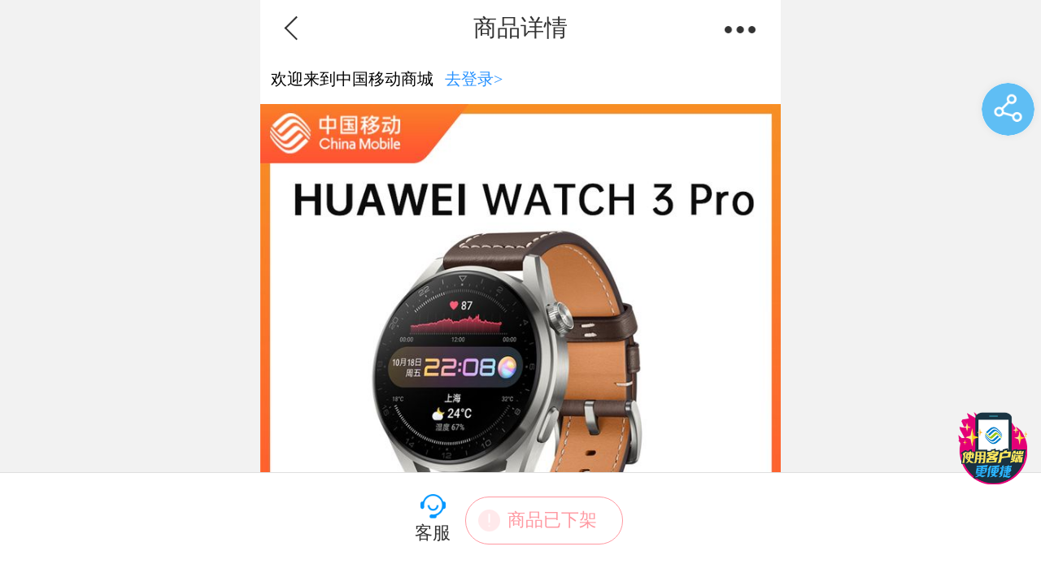

--- FILE ---
content_type: text/html; charset=UTF-8
request_url: http://touch.10086.cn/goods/951_951_1085233_1073361.html
body_size: 41253
content:
<!DOCTYPE html>
<html >
<head>
    <meta charset="utf-8">
    <meta name="apple-mobile-web-app-capable" content="yes">
    <meta name="apple-mobile-web-app-status-bar-style" content="black">
    <meta name="format-detection" content="telephone=no">
    <meta name="applicable-device" content="mobile">
    <link rel="apple-touch-icon" href="//img0.shop.10086.cn/favicon.png__175.png" />
    <link rel="apple-touch-icon-precomposed" href="//img0.shop.10086.cn/favicon.png__175.png" />
    <link rel="shortcut icon" type="image/x-icon"  href="//img0.shop.10086.cn/favicon.png__175.png" />
    <link rel="Bookmark" href="//img0.shop.10086.cn/favicon.png__175.png" />
    <meta name="WT.location" content="951" />
<meta name="keywords" content="手环、音箱、耳机、蓝牙、移动电源、摄像头、路由器、车载充电器" />
<meta name="description" content="中国移动提供各类配件、运动装备、智能家居、智能穿戴、智能车载，价格优惠，渠道正规，服务优良" />
<meta name="WT.category" content="1009316" />
<meta name="WT.goods_type" content="50000" />
<meta name="WT.goods_id" content="1085233" />
<meta name="WT.sku_id" content="1073361" />
            <title>【中国移动】【移动商城】HUAWEI WATCH 3 Pro华为智能手表 - 中国移动</title>
                <meta name="viewport" content="width=device-width,initial-scale=1,maximum-scale=1,user-scalable=no">
        <script src='//img0.shop.10086.cn/script/flexible/flexible.js__357.js'></script>
	    <link href="//img0.shop.10086.cn/combo/__688/script/interactive/mobile/interactive.css__m/core/css/global.css__m/core/css/structure/structure.css__m/core/css/header_footer/header_footer.css__m/mod/px/css/px.css__m/mod/pop/css/pop.css__m/goods/css/goods.css__script/share/m/share.css__script/share/m/share.rem.css__script/jqzoom/default/jquery.jqzoom.css__script/swiper/default/swiper.min.css__script/video/video-js.css__m/goods/css/pintuan.css__m/goods/css/goods_xui.css" rel="stylesheet" type="text/css" />
    <style>
        .uhide-app .app-hide, .uhide-app .common-hide{
            display:none!important
        }
        .uhide-channel .common-hide, .uhide-channel .channel-hide{
            display:none!important
        }
        .uhide-app-wechat .header-hide{
            display:none!important
        }
    </style>
    <script>
        (function() {
            function isAppHide() {
                var ua = navigator.userAgent.toLowerCase();
                return ua.match(/(leadeon|cmblife|elife_moblie)/i) != null;
            }
            function isWechatAppHide() {
                var ua = navigator.userAgent.toLowerCase();
                return ua.match(/leadeon/gi) != null || ua.match(/MicroMessenger/gi)
            }
            function isCookieHide(){
                if (document.cookie.match(/(;\s)?uhide=1;?/i)) return true;
                if (location.search.match(/(\?|\&)uhide=1&?/i)){
                    document.cookie = "uhide=1; path=/";
                    return true;
                }
                return false;
            }
            if(isAppHide() ) {
                document.querySelector('html').className += ' uhide-app';
            }
            if(isCookieHide() ) {
                document.querySelector('html').className += ' uhide-channel';
            }
            if(isWechatAppHide() || !isCookieHide() ) {
                document.querySelector('html').className += ' uhide-app-wechat';
            }
        })();
    </script>
</head>
<body>

<script src="//img0.shop.10086.cn/thirdpart/leadeon/leadeon.js__713.js"></script>


<style>
        .login_area{ 
        box-sizing: border-box;
        display: block;
        width: 100%;
    }
    .login_area p{ 
        margin-left: 0;
        float: left;
        width: 100%;
        box-sizing: border-box;
    }
</style>

	<header class="header_m common-hide">
				    <a href="javascript:void(0);" class="icon_goback ac_pageback"></a>
		        <div class="">
            <div class="page-title">
                商品详情
            </div>
                    </div>
        <div class="title-right-icon">
                                        <div class="header-expand-btn ac_expandlist_show"></div>
                <nav id="header_expand_nav" class="header-expand-nav">
                    <ul>
                        <li>
                            <a href="/mall_951_951.html">
                                <span class="icon-home"></span>首页
                            </a>
                        </li>
                        <li>
                            <a href="https://touch.10086.cn/i/mobile/home.html">
                                <span class="icon-pcenter"></span>个人中心
                            </a>
                        </li>
                        <li>
                            <a href="javascript:void(0);" class="ac_open_goodstype">
                                <span class="icon-category"></span>商品分类
                            </a>
                        </li>
                        <li>
                            <a href="http://touch.10086.cn/discount/951_951.html">
                                <span class="icon-discount"></span>优惠专区
                            </a>
                        </li>
                    </ul>
                </nav>
                

<section class="category-container" id="goodsTypeBox">
    <div class="header_m" id="goodsTypeHeader">
        <a href="javascript:void(0);" class="icon_goback ac_close_goodstype"></a>
        <span>商品分类</span>
    </div>
    <div class="category-body" id="goodsTypeBody">
        <div class="category-left">
            <ul>
                <li><a class="sj" href="javascript:;">手机</a></li>
                                <li><a class="tc" href="javascript:;">套餐</a></li>
                                <li><a class="yw" href="javascript:;">业务</a></li>
                <li><a class="pj" href="javascript:;">配件</a></li>
                <li><a class="hm" href="javascript:;">号码</a></li>
            </ul>
        </div>
        <div class="category-content" id="goodsTypeContent">
            <ul class="category-ul">
                <li class="category-li">
                    <div class="item-banner">
                        <a dcs_id="MENU_PHONE" act="MENU101" href="/list/101_951_951_0_0_0_0.html" class="ac_dcstracker_category">
                            <img src="//img0.shop.10086.cn/m/mod/px/css/banner-sj.jpg__169.jpg" />
                        </a>
                    </div>
                                            <dl class="item-list-area">
                            <dt>热门品牌</dt>
                            <dd class="clearfix">
                                <ul class="item-list-tag">
                                                                                                                                                                                        <li >
                                            <a dcs_id="MENU_PHONE_DEVICE_BRAND_1" act="MENU101" class="ac_dcstracker_category" href="/list/101_951_951_1_0_0_1_0_0_0_0.html">
                                                                                                    <img src="//img1.shop.10086.cn/file/tq7x33jnsg2ffv3eg.png" />
                                                                                                小米
                                            </a>
                                        </li>
                                                                                                                                                    <li >
                                            <a dcs_id="MENU_PHONE_DEVICE_BRAND_2" act="MENU101" class="ac_dcstracker_category" href="/list/101_951_951_1_0_0_2_0_0_0_0.html">
                                                                                                    <img src="//img1.shop.10086.cn/file/t4599qpe9ja739x7.png" />
                                                                                                苹果
                                            </a>
                                        </li>
                                                                                                                                                    <li >
                                            <a dcs_id="MENU_PHONE_DEVICE_BRAND_3" act="MENU101" class="ac_dcstracker_category" href="/list/101_951_951_1_0_0_3_0_0_0_0.html">
                                                                                                    <img src="//img1.shop.10086.cn/file/tapf8evw962ttrexs.png" />
                                                                                                VIVO
                                            </a>
                                        </li>
                                                                                                                                                    <li >
                                            <a dcs_id="MENU_PHONE_DEVICE_BRAND_4" act="MENU101" class="ac_dcstracker_category" href="/list/101_951_951_1_0_0_4_0_0_0_0.html">
                                                                                                    <img src="//img1.shop.10086.cn/file/tme5qqjzptwkh4sk.png" />
                                                                                                OPPO
                                            </a>
                                        </li>
                                                                                                                                                    <li >
                                            <a dcs_id="MENU_PHONE_DEVICE_BRAND_5" act="MENU101" class="ac_dcstracker_category" href="/list/101_951_951_1_0_0_5_0_0_0_0.html">
                                                                                                    <img src="//img1.shop.10086.cn/file/tscc4cyjsns6jzm9.png" />
                                                                                                荣耀
                                            </a>
                                        </li>
                                                                                                                                                    <li >
                                            <a dcs_id="MENU_PHONE_DEVICE_BRAND_6" act="MENU101" class="ac_dcstracker_category" href="/list/101_951_951_1_0_0_6_0_0_0_0.html">
                                                                                                    <img src="//img1.shop.10086.cn/file/tqhm5ge946f7r7pz.png" />
                                                                                                华为
                                            </a>
                                        </li>
                                                                                                                                                    <li >
                                            <a dcs_id="MENU_PHONE_DEVICE_BRAND_7" act="MENU101" class="ac_dcstracker_category" href="/list/101_951_951_1_0_0_7_0_0_0_0.html">
                                                                                                    <img src="//img1.shop.10086.cn/file/tqhm59rjwfyedrsw.png" />
                                                                                                三星
                                            </a>
                                        </li>
                                                                                                                                                    <li >
                                            <a dcs_id="MENU_PHONE_DEVICE_BRAND_8" act="MENU101" class="ac_dcstracker_category" href="/list/101_951_951_1_0_0_8_0_0_0_0.html">
                                                                                                    <img src="//img1.shop.10086.cn/file/tqhm5yatthhwf7rhej.png" />
                                                                                                联想
                                            </a>
                                        </li>
                                                                                                                                                    <li >
                                            <a dcs_id="MENU_PHONE_DEVICE_BRAND_9" act="MENU101" class="ac_dcstracker_category" href="/list/101_951_951_1_0_0_9_0_0_0_0.html">
                                                                                                    <img src="//img1.shop.10086.cn/file/tqhm3v5xg4bfnvvvk.png" />
                                                                                                中兴
                                            </a>
                                        </li>
                                                                                                                                            </ul>
                            </dd>
                        </dl>
                                            <dl class="item-list-area">
                            <dt>价格区间</dt>
                            <dd class="clearfix">
                                <ul class="item-list-tag col2">
                                                                                                                                                                                        <li >
                                            <a dcs_id="MENU_PHONE_SINT_PRICE_MIN_1" act="MENU101" class="ac_dcstracker_category" href="/list/101_951_951_1_0_0_0_1_0_0_0.html">
                                                                                                300-699
                                            </a>
                                        </li>
                                                                                                                                                    <li >
                                            <a dcs_id="MENU_PHONE_SINT_PRICE_MIN_2" act="MENU101" class="ac_dcstracker_category" href="/list/101_951_951_1_0_0_0_2_0_0_0.html">
                                                                                                700-999
                                            </a>
                                        </li>
                                                                                                                                                    <li >
                                            <a dcs_id="MENU_PHONE_SINT_PRICE_MIN_3" act="MENU101" class="ac_dcstracker_category" href="/list/101_951_951_1_0_0_0_3_0_0_0.html">
                                                                                                1000-1999
                                            </a>
                                        </li>
                                                                                                                                                    <li >
                                            <a dcs_id="MENU_PHONE_SINT_PRICE_MIN_4" act="MENU101" class="ac_dcstracker_category" href="/list/101_951_951_1_0_0_0_4_0_0_0.html">
                                                                                                2000-2999
                                            </a>
                                        </li>
                                                                                                                                                    <li >
                                            <a dcs_id="MENU_PHONE_SINT_PRICE_MIN_5" act="MENU101" class="ac_dcstracker_category" href="/list/101_951_951_1_0_0_0_5_0_0_0.html">
                                                                                                3000以上
                                            </a>
                                        </li>
                                                                                                                                            </ul>
                            </dd>
                        </dl>
                                            <dl class="item-list-area">
                            <dt>屏幕尺寸</dt>
                            <dd class="clearfix">
                                <ul class="item-list-tag col2">
                                                                                                                                                                                        <li >
                                            <a dcs_id="MENU_PHONE_DEVICE_SCREEN_SIZES_1" act="MENU101" class="ac_dcstracker_category" href="/list/101_951_951_1_0_0_0_0_1_0_0.html">
                                                                                                3.0英寸以下
                                            </a>
                                        </li>
                                                                                                                                                    <li >
                                            <a dcs_id="MENU_PHONE_DEVICE_SCREEN_SIZES_2" act="MENU101" class="ac_dcstracker_category" href="/list/101_951_951_1_0_0_0_0_2_0_0.html">
                                                                                                3.0-4.0英寸
                                            </a>
                                        </li>
                                                                                                                                                    <li >
                                            <a dcs_id="MENU_PHONE_DEVICE_SCREEN_SIZES_3" act="MENU101" class="ac_dcstracker_category" href="/list/101_951_951_1_0_0_0_0_3_0_0.html">
                                                                                                4.1-4.9英寸
                                            </a>
                                        </li>
                                                                                                                                                    <li >
                                            <a dcs_id="MENU_PHONE_DEVICE_SCREEN_SIZES_4" act="MENU101" class="ac_dcstracker_category" href="/list/101_951_951_1_0_0_0_0_4_0_0.html">
                                                                                                5.0-5.6英寸
                                            </a>
                                        </li>
                                                                                                                                                    <li >
                                            <a dcs_id="MENU_PHONE_DEVICE_SCREEN_SIZES_5" act="MENU101" class="ac_dcstracker_category" href="/list/101_951_951_1_0_0_0_0_5_0_0.html">
                                                                                                5.6英寸以上
                                            </a>
                                        </li>
                                                                                                                                            </ul>
                            </dd>
                        </dl>
                                            <dl class="item-list-area">
                            <dt>类型</dt>
                            <dd class="clearfix">
                                <ul class="item-list-tag">
                                                                                                                                                                                        <li >
                                            <a dcs_id="MENU_PHONE_PHONE_TYPE_1" act="MENU101" class="ac_dcstracker_category" href="/list/101_951_951_1_0_0_0_0_0_1_0.html">
                                                                                                裸机
                                            </a>
                                        </li>
                                                                                                                                            </ul>
                            </dd>
                        </dl>
                                            <dl class="item-list-area">
                            <dt>特色标签</dt>
                            <dd class="clearfix">
                                <ul class="item-list-tag">
                                                                                                                                                                                        <li >
                                            <a dcs_id="MENU_PHONE_DEVICE_FEATURE_1" act="MENU101" class="ac_dcstracker_category" href="/list/101_951_951_1_0_0_0_0_0_0_1.html">
                                                                                                旗舰机皇
                                            </a>
                                        </li>
                                                                                                                                                    <li >
                                            <a dcs_id="MENU_PHONE_DEVICE_FEATURE_2" act="MENU101" class="ac_dcstracker_category" href="/list/101_951_951_1_0_0_0_0_0_0_2.html">
                                                                                                热销爆款
                                            </a>
                                        </li>
                                                                                                                                                    <li >
                                            <a dcs_id="MENU_PHONE_DEVICE_FEATURE_3" act="MENU101" class="ac_dcstracker_category" href="/list/101_951_951_1_0_0_0_0_0_0_3.html">
                                                                                                超高性价比
                                            </a>
                                        </li>
                                                                                                                                                    <li >
                                            <a dcs_id="MENU_PHONE_DEVICE_FEATURE_4" act="MENU101" class="ac_dcstracker_category" href="/list/101_951_951_1_0_0_0_0_0_0_4.html">
                                                                                                清仓甩卖
                                            </a>
                                        </li>
                                                                                                                                                    <li >
                                            <a dcs_id="MENU_PHONE_DEVICE_FEATURE_5" act="MENU101" class="ac_dcstracker_category" href="/list/101_951_951_1_0_0_0_0_0_0_5.html">
                                                                                                拍照神器
                                            </a>
                                        </li>
                                                                                                                                                    <li >
                                            <a dcs_id="MENU_PHONE_DEVICE_FEATURE_6" act="MENU101" class="ac_dcstracker_category" href="/list/101_951_951_1_0_0_0_0_0_0_6.html">
                                                                                                超薄手机
                                            </a>
                                        </li>
                                                                                                                                                    <li >
                                            <a dcs_id="MENU_PHONE_DEVICE_FEATURE_7" act="MENU101" class="ac_dcstracker_category" href="/list/101_951_951_1_0_0_0_0_0_0_7.html">
                                                                                                双卡双待
                                            </a>
                                        </li>
                                                                                                                                                    <li >
                                            <a dcs_id="MENU_PHONE_DEVICE_FEATURE_8" act="MENU101" class="ac_dcstracker_category" href="/list/101_951_951_1_0_0_0_0_0_0_8.html">
                                                                                                超长待机
                                            </a>
                                        </li>
                                                                                                                                                    <li >
                                            <a dcs_id="MENU_PHONE_DEVICE_FEATURE_9" act="MENU101" class="ac_dcstracker_category" href="/list/101_951_951_1_0_0_0_0_0_0_9.html">
                                                                                                商务精英
                                            </a>
                                        </li>
                                                                                                                                                    <li >
                                            <a dcs_id="MENU_PHONE_DEVICE_FEATURE_10" act="MENU101" class="ac_dcstracker_category" href="/list/101_951_951_1_0_0_0_0_0_0_10.html">
                                                                                                时尚丽人
                                            </a>
                                        </li>
                                                                                                                                                    <li >
                                            <a dcs_id="MENU_PHONE_DEVICE_FEATURE_11" act="MENU101" class="ac_dcstracker_category" href="/list/101_951_951_1_0_0_0_0_0_0_11.html">
                                                                                                学生机
                                            </a>
                                        </li>
                                                                                                                                                    <li >
                                            <a dcs_id="MENU_PHONE_DEVICE_FEATURE_12" act="MENU101" class="ac_dcstracker_category" href="/list/101_951_951_1_0_0_0_0_0_0_12.html">
                                                                                                老人机
                                            </a>
                                        </li>
                                                                                                                                            </ul>
                            </dd>
                        </dl>
                                    </li>
                                <li class="category-li">
                    <div class="item-banner">
                        <a dcs_id="MENU_EXPENSE" act="MENU140" href="/list/140_951_951_0_0_0_0.html" class="ac_dcstracker_category">
                            <img src="//img0.shop.10086.cn/m/mod/px/css/banner-tc.jpg__169.jpg" />
                        </a>
                    </div>
                                            <dl class="item-list-area">
                            <dt>适用品牌</dt>
                            <dd class="clearfix">
                                <ul class="item-list-tag">
                                                                                                                                                                                        <li><a dcs_id="MENU_EXPENSE_PACKAGE_BRANDS_1" act="MENU140" class="ac_dcstracker_category" href="/list/140_951_951_1_0_0_1_0.html">其他</a></li>
                                                                                                                                                    <li><a dcs_id="MENU_EXPENSE_PACKAGE_BRANDS_2" act="MENU140" class="ac_dcstracker_category" href="/list/140_951_951_1_0_0_2_0.html">全球通</a></li>
                                                                                                                                                    <li><a dcs_id="MENU_EXPENSE_PACKAGE_BRANDS_3" act="MENU140" class="ac_dcstracker_category" href="/list/140_951_951_1_0_0_3_0.html">神州行</a></li>
                                                                                                                                                    <li><a dcs_id="MENU_EXPENSE_PACKAGE_BRANDS_4" act="MENU140" class="ac_dcstracker_category" href="/list/140_951_951_1_0_0_4_0.html">动感地带</a></li>
                                                                                                        </ul>
                            </dd>
                        </dl>
                                            <dl class="item-list-area">
                            <dt>套餐类型</dt>
                            <dd class="clearfix">
                                <ul class="item-list-tag">
                                                                                                                                                                                        <li><a dcs_id="MENU_EXPENSE_PACKAGE_GOODS_TYPE_1" act="MENU140" class="ac_dcstracker_category" href="/list/140_951_951_1_0_0_0_1.html">5G套餐</a></li>
                                                                                                                                                    <li><a dcs_id="MENU_EXPENSE_PACKAGE_GOODS_TYPE_2" act="MENU140" class="ac_dcstracker_category" href="/list/140_951_951_1_0_0_0_2.html">4G套餐</a></li>
                                                                                                                                                    <li><a dcs_id="MENU_EXPENSE_PACKAGE_GOODS_TYPE_3" act="MENU140" class="ac_dcstracker_category" href="/list/140_951_951_1_0_0_0_3.html">资费套餐</a></li>
                                                                                                        </ul>
                            </dd>
                        </dl>
                                    </li>
                                <li class="category-li">
                    <div class="item-banner">
                        <a dcs_id="MENU_VAS" act="MENU146" href="/list/146_951_951_0_0_0_0.html" class="ac_dcstracker_category">
                            <img src="//img0.shop.10086.cn/m/mod/px/css/banner-yw.jpg__169.jpg" />
                        </a>
                    </div>
                                            <dl class="item-list-area">
                            <dt>适用品牌</dt>
                            <dd class="clearfix">
                                <ul class="item-list-tag w-auto">
                                                                                                                                                                                        <li><a dcs_id="MENU_VAS_SERVICE_BRAND_1" act="MENU146" class="ac_dcstracker_category" href="/list/146_951_951_1_0_0_1_0_0.html">全球通</a></li>
                                                                                                                                                    <li><a dcs_id="MENU_VAS_SERVICE_BRAND_2" act="MENU146" class="ac_dcstracker_category" href="/list/146_951_951_1_0_0_2_0_0.html">神州行</a></li>
                                                                                                                                                    <li><a dcs_id="MENU_VAS_SERVICE_BRAND_3" act="MENU146" class="ac_dcstracker_category" href="/list/146_951_951_1_0_0_3_0_0.html">动感地带</a></li>
                                                                                                                                                    <li><a dcs_id="MENU_VAS_SERVICE_BRAND_4" act="MENU146" class="ac_dcstracker_category" href="/list/146_951_951_1_0_0_4_0_0.html">其他</a></li>
                                                                                                        </ul>
                            </dd>
                        </dl>
                                            <dl class="item-list-area">
                            <dt>使用习惯</dt>
                            <dd class="clearfix">
                                <ul class="item-list-tag w-auto">
                                                                                                                                                                                        <li><a dcs_id="MENU_VAS_SERVICE_USE_HABIT_1" act="MENU146" class="ac_dcstracker_category" href="/list/146_951_951_1_0_0_0_1_0.html">基础功能</a></li>
                                                                                                                                                    <li><a dcs_id="MENU_VAS_SERVICE_USE_HABIT_2" act="MENU146" class="ac_dcstracker_category" href="/list/146_951_951_1_0_0_0_2_0.html">短彩信</a></li>
                                                                                                                                                    <li><a dcs_id="MENU_VAS_SERVICE_USE_HABIT_3" act="MENU146" class="ac_dcstracker_category" href="/list/146_951_951_1_0_0_0_3_0.html">生活娱乐</a></li>
                                                                                                                                                    <li><a dcs_id="MENU_VAS_SERVICE_USE_HABIT_4" act="MENU146" class="ac_dcstracker_category" href="/list/146_951_951_1_0_0_0_4_0.html">业务体验</a></li>
                                                                                                                                                    <li><a dcs_id="MENU_VAS_SERVICE_USE_HABIT_5" act="MENU146" class="ac_dcstracker_category" href="/list/146_951_951_1_0_0_0_5_0.html">上网必备</a></li>
                                                                                                        </ul>
                            </dd>
                        </dl>
                                            <dl class="item-list-area">
                            <dt>业务类型</dt>
                            <dd class="clearfix">
                                <ul class="item-list-tag w-auto">
                                                                                                                                                                                        <li><a dcs_id="MENU_VAS_SERVICE_GOODS_TYPE_1" act="MENU146" class="ac_dcstracker_category" href="/list/146_951_951_1_0_0_0_0_1.html">流量业务</a></li>
                                                                                                                                                    <li><a dcs_id="MENU_VAS_SERVICE_GOODS_TYPE_2" act="MENU146" class="ac_dcstracker_category" href="/list/146_951_951_1_0_0_0_0_2.html">数据业务</a></li>
                                                                                                                                                    <li><a dcs_id="MENU_VAS_SERVICE_GOODS_TYPE_3" act="MENU146" class="ac_dcstracker_category" href="/list/146_951_951_1_0_0_0_0_3.html">优惠业务包</a></li>
                                                                                                                                                    <li><a dcs_id="MENU_VAS_SERVICE_GOODS_TYPE_4" act="MENU146" class="ac_dcstracker_category" href="/list/146_951_951_1_0_0_0_0_4.html">语音业务</a></li>
                                                                                                        </ul>
                            </dd>
                        </dl>
                                        
					
					
                </li>
                <li class="category-li">
                    <div class="item-banner">
                        <a dcs_id="MENU_ACCESORY" act="MENU128" href="/list/128_951_951_0_0_0_0.html" class="ac_dcstracker_category">
                            <img src="//img0.shop.10086.cn/m/mod/px/css/banner-pj.jpg__169.jpg" />
                        </a>
                    </div>
                                            <dl class="item-list-area">
                            <dt>适配品牌</dt>
                            <dd class="clearfix">
                                <ul class="item-list-tag">
                                                                                                                                                                                        <li><a dcs_id="MENU_ACCESORY_ACCESSORY_ADAPTER_1" act="MENU128" class="ac_dcstracker_category" href="/list/128_951_951_1_0_0_1_0_0.html">苹果</a>
                                    </li>
                                                                                                                                                    <li><a dcs_id="MENU_ACCESORY_ACCESSORY_ADAPTER_2" act="MENU128" class="ac_dcstracker_category" href="/list/128_951_951_1_0_0_2_0_0.html">小米</a>
                                    </li>
                                                                                                                                                    <li><a dcs_id="MENU_ACCESORY_ACCESSORY_ADAPTER_3" act="MENU128" class="ac_dcstracker_category" href="/list/128_951_951_1_0_0_3_0_0.html">华为</a>
                                    </li>
                                                                                                                                                    <li><a dcs_id="MENU_ACCESORY_ACCESSORY_ADAPTER_4" act="MENU128" class="ac_dcstracker_category" href="/list/128_951_951_1_0_0_4_0_0.html">三星</a>
                                    </li>
                                                                                                                                                    <li><a dcs_id="MENU_ACCESORY_ACCESSORY_ADAPTER_5" act="MENU128" class="ac_dcstracker_category" href="/list/128_951_951_1_0_0_5_0_0.html">中国移动</a>
                                    </li>
                                                                                                                                                    <li><a dcs_id="MENU_ACCESORY_ACCESSORY_ADAPTER_6" act="MENU128" class="ac_dcstracker_category" href="/list/128_951_951_1_0_0_6_0_0.html">咪咕</a>
                                    </li>
                                                                                                                                                    <li><a dcs_id="MENU_ACCESORY_ACCESSORY_ADAPTER_7" act="MENU128" class="ac_dcstracker_category" href="/list/128_951_951_1_0_0_7_0_0.html">联想</a>
                                    </li>
                                                                                                                                                    <li><a dcs_id="MENU_ACCESORY_ACCESSORY_ADAPTER_8" act="MENU128" class="ac_dcstracker_category" href="/list/128_951_951_1_0_0_8_0_0.html">中兴</a>
                                    </li>
                                                                                                                                                    <li><a dcs_id="MENU_ACCESORY_ACCESSORY_ADAPTER_9" act="MENU128" class="ac_dcstracker_category" href="/list/128_951_951_1_0_0_9_0_0.html">海信</a>
                                    </li>
                                                                                                                                                    <li><a dcs_id="MENU_ACCESORY_ACCESSORY_ADAPTER_10" act="MENU128" class="ac_dcstracker_category" href="/list/128_951_951_1_0_0_10_0_0.html">其他</a>
                                    </li>
                                                                                                        </ul>
                            </dd>
                        </dl>
                                            <dl class="item-list-area">
                            <dt>特色</dt>
                            <dd class="clearfix">
                                <ul class="item-list-tag">
                                                                                                                                                                                        <li><a dcs_id="MENU_ACCESORY_ACCESSORY_FEATURE_1" act="MENU128" class="ac_dcstracker_category" href="/list/128_951_951_1_0_0_0_1_0.html">复古</a>
                                    </li>
                                                                                                                                                    <li><a dcs_id="MENU_ACCESORY_ACCESSORY_FEATURE_2" act="MENU128" class="ac_dcstracker_category" href="/list/128_951_951_1_0_0_0_2_0.html">奢华</a>
                                    </li>
                                                                                                                                                    <li><a dcs_id="MENU_ACCESORY_ACCESSORY_FEATURE_3" act="MENU128" class="ac_dcstracker_category" href="/list/128_951_951_1_0_0_0_3_0.html">时尚</a>
                                    </li>
                                                                                                                                                    <li><a dcs_id="MENU_ACCESORY_ACCESSORY_FEATURE_4" act="MENU128" class="ac_dcstracker_category" href="/list/128_951_951_1_0_0_0_4_0.html">高端</a>
                                    </li>
                                                                                                                                                    <li><a dcs_id="MENU_ACCESORY_ACCESSORY_FEATURE_5" act="MENU128" class="ac_dcstracker_category" href="/list/128_951_951_1_0_0_0_5_0.html">卡通</a>
                                    </li>
                                                                                                                                                    <li><a dcs_id="MENU_ACCESORY_ACCESSORY_FEATURE_6" act="MENU128" class="ac_dcstracker_category" href="/list/128_951_951_1_0_0_0_6_0.html">商务</a>
                                    </li>
                                                                                                                                                    <li><a dcs_id="MENU_ACCESORY_ACCESSORY_FEATURE_7" act="MENU128" class="ac_dcstracker_category" href="/list/128_951_951_1_0_0_0_7_0.html">简约</a>
                                    </li>
                                                                                                                                                    <li><a dcs_id="MENU_ACCESORY_ACCESSORY_FEATURE_8" act="MENU128" class="ac_dcstracker_category" href="/list/128_951_951_1_0_0_0_8_0.html">清新</a>
                                    </li>
                                                                                                                                                    <li><a dcs_id="MENU_ACCESORY_ACCESSORY_FEATURE_9" act="MENU128" class="ac_dcstracker_category" href="/list/128_951_951_1_0_0_0_9_0.html">艺术</a>
                                    </li>
                                                                                                                                                    <li><a dcs_id="MENU_ACCESORY_ACCESSORY_FEATURE_10" act="MENU128" class="ac_dcstracker_category" href="/list/128_951_951_1_0_0_0_10_0.html">欧美风</a>
                                    </li>
                                                                                                                                                    <li><a dcs_id="MENU_ACCESORY_ACCESSORY_FEATURE_11" act="MENU128" class="ac_dcstracker_category" href="/list/128_951_951_1_0_0_0_11_0.html">中国风</a>
                                    </li>
                                                                                                        </ul>
                            </dd>
                        </dl>
                                            <dl class="item-list-area">
                            <dt>分类属性</dt>
                            <dd class="clearfix">
                                <ul class="item-list-tag">
                                                                                                                                                                                        <li><a dcs_id="MENU_ACCESORY_ACCESSORY_CATEGORY_1" act="MENU128" class="ac_dcstracker_category" href="/list/128_951_951_1_0_0_0_0_1.html">政企智能硬件</a>
                                    </li>
                                                                                                                                                    <li><a dcs_id="MENU_ACCESORY_ACCESSORY_CATEGORY_2" act="MENU128" class="ac_dcstracker_category" href="/list/128_951_951_1_0_0_0_0_2.html">智能穿戴</a>
                                    </li>
                                                                                                                                                    <li><a dcs_id="MENU_ACCESORY_ACCESSORY_CATEGORY_3" act="MENU128" class="ac_dcstracker_category" href="/list/128_951_951_1_0_0_0_0_3.html">关爱定位</a>
                                    </li>
                                                                                                                                                    <li><a dcs_id="MENU_ACCESORY_ACCESSORY_CATEGORY_4" act="MENU128" class="ac_dcstracker_category" href="/list/128_951_951_1_0_0_0_0_4.html">智能手环</a>
                                    </li>
                                                                                                                                                    <li><a dcs_id="MENU_ACCESORY_ACCESSORY_CATEGORY_5" act="MENU128" class="ac_dcstracker_category" href="/list/128_951_951_1_0_0_0_0_5.html">Mifi</a>
                                    </li>
                                                                                                                                                    <li><a dcs_id="MENU_ACCESORY_ACCESSORY_CATEGORY_6" act="MENU128" class="ac_dcstracker_category" href="/list/128_951_951_1_0_0_0_0_6.html">智能家居</a>
                                    </li>
                                                                                                                                                    <li><a dcs_id="MENU_ACCESORY_ACCESSORY_CATEGORY_7" act="MENU128" class="ac_dcstracker_category" href="/list/128_951_951_1_0_0_0_0_7.html">摄像头</a>
                                    </li>
                                                                                                                                                    <li><a dcs_id="MENU_ACCESORY_ACCESSORY_CATEGORY_8" act="MENU128" class="ac_dcstracker_category" href="/list/128_951_951_1_0_0_0_0_8.html">运动装备</a>
                                    </li>
                                                                                                                                                    <li><a dcs_id="MENU_ACCESORY_ACCESSORY_CATEGORY_9" act="MENU128" class="ac_dcstracker_category" href="/list/128_951_951_1_0_0_0_0_9.html">智能车载</a>
                                    </li>
                                                                                                                                                    <li><a dcs_id="MENU_ACCESORY_ACCESSORY_CATEGORY_10" act="MENU128" class="ac_dcstracker_category" href="/list/128_951_951_1_0_0_0_0_10.html">健康监测</a>
                                    </li>
                                                                                                                                                    <li><a dcs_id="MENU_ACCESORY_ACCESSORY_CATEGORY_11" act="MENU128" class="ac_dcstracker_category" href="/list/128_951_951_1_0_0_0_0_11.html">蓝牙音箱</a>
                                    </li>
                                                                                                                                                    <li><a dcs_id="MENU_ACCESORY_ACCESSORY_CATEGORY_12" act="MENU128" class="ac_dcstracker_category" href="/list/128_951_951_1_0_0_0_0_12.html">手机壳</a>
                                    </li>
                                                                                                                                                    <li><a dcs_id="MENU_ACCESORY_ACCESSORY_CATEGORY_13" act="MENU128" class="ac_dcstracker_category" href="/list/128_951_951_1_0_0_0_0_13.html">蓝牙耳机</a>
                                    </li>
                                                                                                                                                    <li><a dcs_id="MENU_ACCESORY_ACCESSORY_CATEGORY_14" act="MENU128" class="ac_dcstracker_category" href="/list/128_951_951_1_0_0_0_0_14.html">车载充电器</a>
                                    </li>
                                                                                                                                                    <li><a dcs_id="MENU_ACCESORY_ACCESSORY_CATEGORY_15" act="MENU128" class="ac_dcstracker_category" href="/list/128_951_951_1_0_0_0_0_15.html">移动电源</a>
                                    </li>
                                                                                                                                                    <li><a dcs_id="MENU_ACCESORY_ACCESSORY_CATEGORY_16" act="MENU128" class="ac_dcstracker_category" href="/list/128_951_951_1_0_0_0_0_16.html">内存卡</a>
                                    </li>
                                                                                                                                                    <li><a dcs_id="MENU_ACCESORY_ACCESSORY_CATEGORY_17" act="MENU128" class="ac_dcstracker_category" href="/list/128_951_951_1_0_0_0_0_17.html">电池</a>
                                    </li>
                                                                                                                                                    <li><a dcs_id="MENU_ACCESORY_ACCESSORY_CATEGORY_18" act="MENU128" class="ac_dcstracker_category" href="/list/128_951_951_1_0_0_0_0_18.html">4G</a>
                                    </li>
                                                                                                                                                    <li><a dcs_id="MENU_ACCESORY_ACCESSORY_CATEGORY_19" act="MENU128" class="ac_dcstracker_category" href="/list/128_951_951_1_0_0_0_0_19.html">专业版旅行充电器</a>
                                    </li>
                                                                                                                                                    <li><a dcs_id="MENU_ACCESORY_ACCESSORY_CATEGORY_20" act="MENU128" class="ac_dcstracker_category" href="/list/128_951_951_1_0_0_0_0_20.html">耳机</a>
                                    </li>
                                                                                                                                                    <li><a dcs_id="MENU_ACCESORY_ACCESSORY_CATEGORY_21" act="MENU128" class="ac_dcstracker_category" href="/list/128_951_951_1_0_0_0_0_21.html">咪咕周边</a>
                                    </li>
                                                                                                                                                    <li><a dcs_id="MENU_ACCESORY_ACCESSORY_CATEGORY_22" act="MENU128" class="ac_dcstracker_category" href="/list/128_951_951_1_0_0_0_0_22.html">其他</a>
                                    </li>
                                                                                                        </ul>
                            </dd>
                        </dl>
                                    </li>
                <li class="category-li">
                    <div class="item-banner">
                        <a dcs_id="MENU_ACCESORY" act="MENU128" href="/list/134_951_951_0_0_0_0.html" class="ac_dcstracker_category">
                            <img src="//img0.shop.10086.cn/m/mod/px/css/banner-hm.jpg__296.jpg" />
                        </a>
                    </div>
                                        <dl class="item-list-area">
                        <dt>号段</dt>
                        <dd class="clearfix">
                            <ul class="item-list-tag">
                                                                                                                                                                <li><a dcs_id="MENU_ACCESORY_DEVICE_BRAND_1" act="MENU128" class="ac_dcstracker_category" href="/list/134_951_951_1_0_0_1_0_0.html">134</a>
                                </li>
                                                                                                                                <li><a dcs_id="MENU_ACCESORY_DEVICE_BRAND_2" act="MENU128" class="ac_dcstracker_category" href="/list/134_951_951_1_0_0_2_0_0.html">135</a>
                                </li>
                                                                                                                                <li><a dcs_id="MENU_ACCESORY_DEVICE_BRAND_3" act="MENU128" class="ac_dcstracker_category" href="/list/134_951_951_1_0_0_3_0_0.html">136</a>
                                </li>
                                                                                                                                <li><a dcs_id="MENU_ACCESORY_DEVICE_BRAND_4" act="MENU128" class="ac_dcstracker_category" href="/list/134_951_951_1_0_0_4_0_0.html">137</a>
                                </li>
                                                                                                                                <li><a dcs_id="MENU_ACCESORY_DEVICE_BRAND_5" act="MENU128" class="ac_dcstracker_category" href="/list/134_951_951_1_0_0_5_0_0.html">138</a>
                                </li>
                                                                                                                                <li><a dcs_id="MENU_ACCESORY_DEVICE_BRAND_6" act="MENU128" class="ac_dcstracker_category" href="/list/134_951_951_1_0_0_6_0_0.html">139</a>
                                </li>
                                                                                                                                <li><a dcs_id="MENU_ACCESORY_DEVICE_BRAND_7" act="MENU128" class="ac_dcstracker_category" href="/list/134_951_951_1_0_0_7_0_0.html">147</a>
                                </li>
                                                                                                                                <li><a dcs_id="MENU_ACCESORY_DEVICE_BRAND_8" act="MENU128" class="ac_dcstracker_category" href="/list/134_951_951_1_0_0_8_0_0.html">150</a>
                                </li>
                                                                                                                                <li><a dcs_id="MENU_ACCESORY_DEVICE_BRAND_9" act="MENU128" class="ac_dcstracker_category" href="/list/134_951_951_1_0_0_9_0_0.html">151</a>
                                </li>
                                                                                                                                <li><a dcs_id="MENU_ACCESORY_DEVICE_BRAND_10" act="MENU128" class="ac_dcstracker_category" href="/list/134_951_951_1_0_0_10_0_0.html">152</a>
                                </li>
                                                                                                                                <li><a dcs_id="MENU_ACCESORY_DEVICE_BRAND_11" act="MENU128" class="ac_dcstracker_category" href="/list/134_951_951_1_0_0_11_0_0.html">157</a>
                                </li>
                                                                                                                                <li><a dcs_id="MENU_ACCESORY_DEVICE_BRAND_12" act="MENU128" class="ac_dcstracker_category" href="/list/134_951_951_1_0_0_12_0_0.html">158</a>
                                </li>
                                                                                                                                <li><a dcs_id="MENU_ACCESORY_DEVICE_BRAND_13" act="MENU128" class="ac_dcstracker_category" href="/list/134_951_951_1_0_0_13_0_0.html">159</a>
                                </li>
                                                                                                                                <li><a dcs_id="MENU_ACCESORY_DEVICE_BRAND_14" act="MENU128" class="ac_dcstracker_category" href="/list/134_951_951_1_0_0_14_0_0.html">178</a>
                                </li>
                                                                                                                                <li><a dcs_id="MENU_ACCESORY_DEVICE_BRAND_15" act="MENU128" class="ac_dcstracker_category" href="/list/134_951_951_1_0_0_15_0_0.html">182</a>
                                </li>
                                                                                                                                <li><a dcs_id="MENU_ACCESORY_DEVICE_BRAND_16" act="MENU128" class="ac_dcstracker_category" href="/list/134_951_951_1_0_0_16_0_0.html">183</a>
                                </li>
                                                                                                                                <li><a dcs_id="MENU_ACCESORY_DEVICE_BRAND_17" act="MENU128" class="ac_dcstracker_category" href="/list/134_951_951_1_0_0_17_0_0.html">184</a>
                                </li>
                                                                                                                                <li><a dcs_id="MENU_ACCESORY_DEVICE_BRAND_18" act="MENU128" class="ac_dcstracker_category" href="/list/134_951_951_1_0_0_18_0_0.html">187</a>
                                </li>
                                                                                                                                <li><a dcs_id="MENU_ACCESORY_DEVICE_BRAND_19" act="MENU128" class="ac_dcstracker_category" href="/list/134_951_951_1_0_0_19_0_0.html">188</a>
                                </li>
                                                                                                                                <li><a dcs_id="MENU_ACCESORY_DEVICE_BRAND_20" act="MENU128" class="ac_dcstracker_category" href="/list/134_951_951_1_0_0_20_0_0.html">198</a>
                                </li>
                                                                                            </ul>
                        </dd>
                    </dl>
                                        <dl class="item-list-area">
                        <dt>尾号规则</dt>
                        <dd class="clearfix">
                            <ul class="item-list-tag">
                                                                                                                                                                <li><a dcs_id="MENU_ACCESORY_DEVICE_FEATURE_1" act="MENU128" class="ac_dcstracker_category" href="/list/134_951_951_1_0_0_0_1_0.html">尾号AABB</a>
                                </li>
                                                                                                                                <li><a dcs_id="MENU_ACCESORY_DEVICE_FEATURE_2" act="MENU128" class="ac_dcstracker_category" href="/list/134_951_951_1_0_0_0_2_0.html">尾号AAAB</a>
                                </li>
                                                                                                                                <li><a dcs_id="MENU_ACCESORY_DEVICE_FEATURE_3" act="MENU128" class="ac_dcstracker_category" href="/list/134_951_951_1_0_0_0_3_0.html">尾号ABBA</a>
                                </li>
                                                                                                                                <li><a dcs_id="MENU_ACCESORY_DEVICE_FEATURE_4" act="MENU128" class="ac_dcstracker_category" href="/list/134_951_951_1_0_0_0_4_0.html">尾号ABAB</a>
                                </li>
                                                                                                                                <li><a dcs_id="MENU_ACCESORY_DEVICE_FEATURE_5" act="MENU128" class="ac_dcstracker_category" href="/list/134_951_951_1_0_0_0_5_0.html">尾号AAAA</a>
                                </li>
                                                                                                                                <li><a dcs_id="MENU_ACCESORY_DEVICE_FEATURE_6" act="MENU128" class="ac_dcstracker_category" href="/list/134_951_951_1_0_0_0_6_0.html">尾号ABCD</a>
                                </li>
                                                                                                                                <li><a dcs_id="MENU_ACCESORY_DEVICE_FEATURE_7" act="MENU128" class="ac_dcstracker_category" href="/list/134_951_951_1_0_0_0_7_0.html">尾号ABAC</a>
                                </li>
                                                                                            </ul>
                        </dd>
                    </dl>
                                        <dl class="item-list-area">
                        <dt>选号规则</dt>
                        <dd class="clearfix">
                            <ul class="item-list-tag">
                                                                                                                                                                <li><a dcs_id="MENU_ACCESORY_DEVICE_SYSTEM_1" act="MENU128" class="ac_dcstracker_category" href="/list/134_951_951_1_0_0_0_0_1.html">幸运号</a>
                                </li>
                                                                                                                                <li><a dcs_id="MENU_ACCESORY_DEVICE_SYSTEM_2" act="MENU128" class="ac_dcstracker_category" href="/list/134_951_951_1_0_0_0_0_2.html">爱情号</a>
                                </li>
                                                                                                                                <li><a dcs_id="MENU_ACCESORY_DEVICE_SYSTEM_3" act="MENU128" class="ac_dcstracker_category" href="/list/134_951_951_1_0_0_0_0_3.html">年代号</a>
                                </li>
                                                                                                                                <li><a dcs_id="MENU_ACCESORY_DEVICE_SYSTEM_4" act="MENU128" class="ac_dcstracker_category" href="/list/134_951_951_1_0_0_0_0_4.html">生日号</a>
                                </li>
                                                                                                                                <li><a dcs_id="MENU_ACCESORY_DEVICE_SYSTEM_5" act="MENU128" class="ac_dcstracker_category" href="/list/134_951_951_1_0_0_0_0_5.html">星座号</a>
                                </li>
                                                                                                                                <li><a dcs_id="MENU_ACCESORY_DEVICE_SYSTEM_6" act="MENU128" class="ac_dcstracker_category" href="/list/134_951_951_1_0_0_0_0_6.html">学子号</a>
                                </li>
                                                                                                                                <li><a dcs_id="MENU_ACCESORY_DEVICE_SYSTEM_7" act="MENU128" class="ac_dcstracker_category" href="/list/134_951_951_1_0_0_0_0_7.html">连续号</a>
                                </li>
                                                                                                                                <li><a dcs_id="MENU_ACCESORY_DEVICE_SYSTEM_8" act="MENU128" class="ac_dcstracker_category" href="/list/134_951_951_1_0_0_0_0_8.html">特服号</a>
                                </li>
                                                                                                                                <li><a dcs_id="MENU_ACCESORY_DEVICE_SYSTEM_9" act="MENU128" class="ac_dcstracker_category" href="/list/134_951_951_1_0_0_0_0_9.html">规律号</a>
                                </li>
                                                                                                                                <li><a dcs_id="MENU_ACCESORY_DEVICE_SYSTEM_10" act="MENU128" class="ac_dcstracker_category" href="/list/134_951_951_1_0_0_0_0_10.html">其他类</a>
                                </li>
                                                                                            </ul>
                        </dd>
                    </dl>
                                    </li>
            </ul>
        </div>
    </div>
</section>


                
                                </div>
	</header>


<div class="pop-box full-box no-footer" style="display:none" id="locusPop">
	<div class="pop-header">
		<a href="javascript:void(0);" class="icon_goback ac_close_locus"></a>
		<span>城市选择</span>
	</div>
	<div class="pop-body" id="locusScroll">
		<div id="locusScroller">
            				<div class="xzcs_item">
					<div class="h2 clearfix"><span class="name">A-G</span></div>
					<ul>
                                                                        						<li><a province_id="100" class="ac_show_city" iscity="1"  href="javascript:void(0)">北京</a></li>
                                                                        						<li><a province_id="551" class="ac_show_city" iscity=""  href="javascript:void(0)">安徽</a></li>
                                                                        						<li><a province_id="230" class="ac_show_city" iscity="1"  href="javascript:void(0)">重庆</a></li>
                                                                        						<li><a province_id="591" class="ac_show_city" iscity=""  href="javascript:void(0)">福建</a></li>
                                                                        					</ul><ul>
                        						<li><a province_id="200" class="ac_show_city" iscity=""  href="javascript:void(0)">广东</a></li>
                                                                        						<li><a province_id="771" class="ac_show_city" iscity=""  href="javascript:void(0)">广西</a></li>
                                                                        						<li><a province_id="931" class="ac_show_city" iscity=""  href="javascript:void(0)">甘肃</a></li>
                                                                        						<li><a province_id="851" class="ac_show_city" iscity=""  href="javascript:void(0)">贵州</a></li>
                        					</ul>
				</div>
            				<div class="xzcs_item">
					<div class="h2 clearfix"><span class="name">H-J</span></div>
					<ul>
                                                                        						<li><a province_id="311" class="ac_show_city" iscity=""  href="javascript:void(0)">河北</a></li>
                                                                        						<li><a province_id="371" class="ac_show_city" iscity=""  href="javascript:void(0)">河南</a></li>
                                                                        						<li><a province_id="898" class="ac_show_city" iscity=""  href="javascript:void(0)">海南</a></li>
                                                                        						<li><a province_id="270" class="ac_show_city" iscity=""  href="javascript:void(0)">湖北</a></li>
                                                                        					</ul><ul>
                        						<li><a province_id="731" class="ac_show_city" iscity=""  href="javascript:void(0)">湖南</a></li>
                                                                        						<li><a province_id="451" class="ac_show_city" iscity=""  href="javascript:void(0)">黑龙江</a></li>
                                                                        						<li><a province_id="431" class="ac_show_city" iscity=""  href="javascript:void(0)">吉林</a></li>
                                                                        						<li><a province_id="250" class="ac_show_city" iscity=""  href="javascript:void(0)">江苏</a></li>
                                                                        					</ul><ul>
                        						<li><a province_id="791" class="ac_show_city" iscity=""  href="javascript:void(0)">江西</a></li>
                        					</ul>
				</div>
            				<div class="xzcs_item">
					<div class="h2 clearfix"><span class="name">L-S</span></div>
					<ul>
                                                                        						<li><a province_id="240" class="ac_show_city" iscity=""  href="javascript:void(0)">辽宁</a></li>
                                                                        						<li><a province_id="471" class="ac_show_city" iscity=""  href="javascript:void(0)">内蒙古</a></li>
                                                                                                                            						<li><a province_id="951" class="ac_show_city" iscity=""  href="javascript:void(0)">宁夏</a></li>
                                                                        						<li><a province_id="971" class="ac_show_city" iscity=""  href="javascript:void(0)">青海</a></li>
                                                                        					</ul><ul>
                        						<li><a province_id="210" class="ac_show_city" iscity="1"  href="javascript:void(0)">上海</a></li>
                                                                        						<li><a province_id="280" class="ac_show_city" iscity=""  href="javascript:void(0)">四川</a></li>
                                                                        						<li><a province_id="531" class="ac_show_city" iscity=""  href="javascript:void(0)">山东</a></li>
                                                                        						<li><a province_id="351" class="ac_show_city" iscity=""  href="javascript:void(0)">山西</a></li>
                                                                        					</ul><ul>
                        						<li><a province_id="290" class="ac_show_city" iscity=""  href="javascript:void(0)">陕西</a></li>
                        					</ul>
				</div>
            				<div class="xzcs_item">
					<div class="h2 clearfix"><span class="name">T-Z</span></div>
					<ul>
                                                                        						<li><a province_id="220" class="ac_show_city" iscity="1"  href="javascript:void(0)">天津</a></li>
                                                                        						<li><a province_id="991" class="ac_show_city" iscity=""  href="javascript:void(0)">新疆</a></li>
                                                                        						<li><a province_id="891" class="ac_show_city" iscity=""  href="javascript:void(0)">西藏</a></li>
                                                                        						<li><a province_id="871" class="ac_show_city" iscity=""  href="javascript:void(0)">云南</a></li>
                                                                        					</ul><ul>
                        						<li><a province_id="571" class="ac_show_city" iscity=""  href="javascript:void(0)">浙江</a></li>
                        					</ul>
				</div>
            		</div>
	</div>
</div>


    <header class="header_fix common-hide" style="display:none">
    <a class="logo" href="/">
        <img src="//img0.shop.10086.cn/m/core/css/header_footer/logo_white_2.png__530.png" />
    </a>
        <div class="login_area">
        <p class="not_login">
            <a href="https://touch.10086.cn/sso/cmlogin.php?force=1&backUrl=http%3A%2F%2Ftouch.10086.cn%2Fgoods%2F951_951_1085233_1073361.html" class="not_login_link">未登录</a>
        </p>
        <p class="logged">
            <span class="tel"></span>
            <i class="icon_eye ac_handle_mobile"></i>
            <span class="logout-wrapper">
                <a href="javascript:;" class="bt ac_open_logout"></a>
                <a href="javascript:;" class="logout aclogout">
                    <img src="//img0.shop.10086.cn/m/core/css/header_footer/icon_logout.png__530.png" />退出
                </a>
            </span>
        </p>
    </div>
</header>


<div class="login_area common-hide clearfix">
    <p class="not_login">
        欢迎来到中国移动商城 
        <a href="https://touch.10086.cn/sso/cmlogin.php?force=1&backUrl=http%3A%2F%2Ftouch.10086.cn%2Fgoods%2F951_951_1085233_1073361.html" class="link blue">去登录&gt;</a>
    </p>
    <p class="logged">
        <span class="tel"></span>
        <i class="icon_eye ac_handle_mobile"></i>
        <span class="logout-wrapper">
            <a href="javascript:;" class="bt ac_open_logout"></a>
            <a href="javascript:;" class="logout aclogout">退出</a>
        </span>
            </p>
</div>

<script type="text/html" id="smsContent">
    <div class="sms-content alignleft">
        <p class="mb10">
            请输入<span class="mobile"></span>收到的验证码
        </p>
        <p class="m10">
            <input type="text" name="msg_verify" autocomplete="off" placeholder="请输入短信验证码" maxlength="11" class="txt-normal"/>
            <span class="ac_send_msgcode4eye msg-code btn btnBlueGradient btnSmall">
                发送验证码
            </span>
        </p>
        
        <p class="mt10 gray">
            温馨提示：为了您的账户安全，请在办理业务前进行身份认证。
        </p>
    </div>
</script>



<div class="msg-dialog">
    <div class="dialog">
        <div class="dialog-content">
            <p class="dialog-h"></p>
            <p class="dialog-msg"></p>
        </div>
        <div class="dialog-footer double">
            <div class="btn-left"></div>
            <div class="btn-right"></div>
        </div>
        <div class="dialog-footer single">
            <div class="btn-single"></div>
        </div>
    </div>
</div>





    

<style>
        .top_header{
        position: relative;
        height: 1.1rem;
        line-height: 1.1rem;
        text-align: center;
        font-size: 0.4rem;
        color: #111;
        border: 1px solid #f4f4f4;
    }
    .bmd_detail,.ydcheck{
        display: block;
        background: #fff;
        position: fixed;
        top: 0;
        left: 0;
        width: 100%;
        height: 100vh;
        z-index: 100;
    }
    .bmd_detail .link-color{
        position: absolute;
        top: 54%;
        width: 100%;
        height: auto;
        text-align: center;
        font-size: .34rem;
    }
    .ydcheck {
        text-align: center;
        line-height: .6rem;
        font-size: .32rem;
        color: #ccc;
    }
    .ydcheck h6 {
        font-size: .36rem;
        padding-top: 6rem;
        line-height: .8rem;
        color: #333;
    }
</style>
    
    <div class="bmd_detail">
        <div class="kd_jzz">
            <img class="loading" src="//img0.shop.10086.cn/m/core/css/structure/loading.gif__419.gif">
            <p class="link-color">请稍候，加载中…</p>
        </div>
    </div>
    <div class="top_header ac_quick_van_close header-hide">
        <i class="icon_goback ac_pageback"></i>
        商品详情
    </div>
    <img src="//img1.shop.10086.cn/goods/tc5dbv6nwkutt92ya_170x170.png" alt="【中国移动】【移动商城】HUAWEI WATCH 3 Pro华为智能手表" style="display:none;" />
    <div class="share" style="display:none;">
        <img src="//img1.shop.10086.cn/goods/tc5dbv6nwkutt92ya_170x170.png" alt="【中国移动】【移动商城】HUAWEI WATCH 3 Pro华为智能手表"/>
    </div>
    <div class="intro clearfix">
                    

<style>
    .swiper-video{ 
		position: relative;
	}
    .video-js .vjs-big-play-button{ 
		line-height: 2.6rem;
		height: 2.6rem;
		width: 2.6rem;
		top: 40%;
		left: 50%;
		border-radius: 1.3rem;
		margin-left: -1.3rem;
	}
    .video-js .vjs-big-play-button .vjs-icon-placeholder:before{ 
		width: 2.6rem;
		font-size: 1.6rem;
		top: 0;
	}
    .video-js .vjs-big-play-button .vjs-control-text{ 
		display: none;
	}
    .preview .swiper-slide, .preview .swiper-slide .video-img{ 
		display:inline-block;
		height: 100%;
		width: auto;
	}
	.vjs-poster{
		background-size: 100% 100%;
	}
	.vjs-control-bar{
		display: none!important;
	}
	</style>
<div class="preview " style="visibility:hidden;">
    		<!--
		<p class="pic<{ if $ctype == 'expense' || $ctype == 'numcard'}> pic_small<{ /if}> clearfix">
			<img src="<{ $item.pictures.0|photo:'350'}>" 
				class="middle"			/>
		</p>
		<{ if $item.pictures|@count>0 && $ctype == 'accessory' || $ctype == 'phone'}>
			<div class="list">
				<div class="hiddenbox">
					<ul class="clearfix">
						<{ foreach $item.pictures as $pic}>
							<{ if $pic }>
								<li rel="<{ $pic|photo:'350'}>" >
									<img src="<{ $pic|photo:'90'}>" />
								</li>
							<{ /if}>
						<{ /foreach}>
					</ul>
				</div>
			</div>
		<{ /if}>
		-->
		<div class="swiper-container" 
			style=""
		>
			<div class="swiper-wrapper">
			  																							<img class="kefu_picture80 hide" src="//img1.shop.10086.cn/goods/tc5dbv6nwkutt92ya_80x80.png" />
												<div class="swiper-slide">
							<img src="//img1.shop.10086.cn/goods/tc5dbv6nwkutt92ya_700x700.png"/>
						</div>
																										<div class="swiper-slide">
							<img src="//img1.shop.10086.cn/goods/ts6kfzegcvettdkgy_700x700.png"/>
						</div>
																										<div class="swiper-slide">
							<img src="//img1.shop.10086.cn/goods/ts6kbuj4cugttey8t_700x700.png"/>
						</div>
																										<div class="swiper-slide">
							<img src="//img1.shop.10086.cn/goods/ts6kbuyhvvxtujqn9_700x700.png"/>
						</div>
																										<div class="swiper-slide">
							<img src="//img1.shop.10086.cn/goods/ts6kbu7vb3xx7ntum_700x700.png"/>
						</div>
											  	</div>
		  	<div class="swiper-pagination"></div>
		</div>
		<!-- 
		<ul class="clearfix">
			<{ foreach $item.pictures as $pic}>
				<{ if $pic }>
					<li>
						<img src="<{ $pic|photo:'350'}>" style="width:320px;height:320px;"/>
					</li>
					<li>
						<img src="<{ $pic|photo:'350'}>" style="width:320px;height:320px;"/>
					</li>
				<{ /if}>
			<{ /foreach}>
		</ul>
		<div class="dots pagination">
			< { foreach $item.pictures as $pic}>
				<{ if $pic }>
					<i <{ if $pic@index == 0}>class="current"<{ /if}>></i>
					<i></i>
				<{ /if}>
			<{ /foreach}>
		</div> 
		-->
		    </div>


                                                                <style>
    .phone_skuitem dl.btnChose a{ 
        min-width: 1.72rem;
    }
    .ac_phogb_qd { 
        margin: 0 auto .4rem;
        display: block;
        border-radius: .5rem;
        width: 90% !important;
    }
    .phone_selected span{ 
        white-space: nowrap;
        overflow: hidden;
        text-overflow: ellipsis;
        float: left;
    }
    .maizeng .zp{ 
        display: flex;
    }
    .vasX_margin5 {
        margin-left: 1rem !important;
    }
    .phoneX_sfw .cl-rn dd { 
        margin-left: 1.8rem;
    }
    .phone_skuitem .price{ 
        height: 1.8rem;
        overflow: hidden;
    }
    .price-promo,.price-original{ 
        display: inline-block;
    }
    .price-original,.price-original em{ 
        color: #999;
    }
    .phone_module .detail-title{ 
        padding-top: 0.1rem;
    }
    .phoneX_tje .sum{ 
        height: 1rem;
    }
    .phoneX_tje .service{ 
        padding-top: 0.24rem;
    }
    .footer_m { 
        margin: 0.26666666666667rem 0 0.8rem;
    }
    .phoneX_title{ 
        padding-bottom: .1rem;
    }
    .phone_selected{ 
        border: none;
        border-top: 1px solid #F2F2F2;
    }
    .phone_module .item .phone_selected dl{ 
        padding: 0;
    }
</style>


<div class="phone_module bordertop">
	<div class="item phoneX_title bordertopno clearfix">
		<div class="phoneX_special">
			<!-- 限时购 -->
			
	    

		</div>
        <div class="detail-title">
			<div class="phoneX_tje clearfix">
				<div class="sum">
								<div class="clearfix" id="sku_price">
			<div class="red">
                <em class="fontYaHei fs14">¥</em>
                                <label class="fs24 fw6" sku_price="299900">2999</label>
                            </div>
		</div>
        	
				</div>
				<div class="clearfix service">
					<p>
                        <img align="absmiddle" class="h20" src="//img0.shop.10086.cn/m/goods/css/promise_ys.png__675.png"/>
                    </p>
				</div>
			</div>
            <h1>【移动商城】HUAWEI WATCH 3 Pro华为智能手表</h1>
                            <p class=" 
                    subtitle_1"
                >
                    eSIM独立通话智能手表 心脏与呼吸健康管理 3天强劲续航 体温检测 NFC支付
                </p>
                    </div>
		        <div class="phone_selected br12 ac_showsku">
            <dl>
                <dt>商品选择</dt>
                <dd>
                    <div class="clearfix">
                        <span class="color">
                                                        	                                    时尚款,钛灰,真皮表带
                                                                                    </span>
						                        <span class="arrow arrow-right floatright "></span>
                    </div>
                </dd>
            </dl>
        </div>
	</div>
    	<!-- 拼团购买 -->
	            <div class="item br12 phone_merchant clearfix">
                            <dl class="clearfix margin5">
                    <dt>商户</dt>
                    <dd class="vasX_margin5">
                        终端公司<a href="tel:400-1110-298" class='ac_dcs_base' dcs_id="202004ZNJJ_XQ_LXSJ_1085233"></a>
                    </dd>
                </dl>
                        <div class="phoneX_sfw clearfix">
                <div class="clearfix margin5" id="sku_stock" style="display:none">
                    库存<span class="red"></span>
                </div>
                                    <div class="clearfix cl-rn margin5">
                        <dt>配送范围</dt>
                                                <dd class="clearfix">全国（港澳台地区除外）</dd>
                                            </div>
                    <div class="publishRange">
                        <div class="down">
                                                                                    <dl class="clearfix noborder">
                                <dt>：</dt>
                                <dd class="noborder">
                                                                                                                                </dd>
                            </dl>
                                                                                </div>
                    </div>
                            </div>
            
            <dl class="clearfix margin5 " id="sku_stock" style="display:none">
                <dt>库　　存：</dt>
                <dd></dd>
            </dl>
            <dl></dl>
        </div>
        <!-- sku选则弹层开始 -->
    <div class="mask" style="display:none"></div>
    <div class="item phone_skuitem" style="display:none">
        <a href="javascript:void(0)" class="ac_close_phone_skuitem close_phone_skuitem">
            <img src="//img0.shop.10086.cn/m/goods/css/icon_close.png__675.png">
        </a>
        <div class="clearfix prev">
            <div class="pic">
                <img src="//img1.shop.10086.cn/goods/tc5dbv6nwkutt92ya_350x350.png"/>
            </div>
            <div class="clearfix price">
                                    <div class="clearfix" id="sku_price_tk">
                        <div class="red">
                            <em class="fontYaHei">¥</em>
                            <label class="fs18">
                                2999.00
                            </label>
                        </div>
                    </div>
                            </div>
        </div>
                <dl class="clearfix btnChose skulist" skutype="color">
            <dt class="bold">选择颜色</dt>
            <dd class="wd100">
                                    <a skuindex="1002752" href="javascript:void(0)" hre="http://touch.10086.cn/goods/951_951_1085233_1073361.html"
                        class="ac_skuT_color current "
                        title="时尚款,钛灰,真皮表带"
                    >
                        时尚款,钛灰,真皮表带<em class="iconChosed"></em>
                    </a>
                            </dd>
        </dl>
                        <dl class="clearfix margin5">
            <dt class="bold">购买数量</dt>
            <dd class="amountfr">
                <a href="javascript:void(0)" class="ac_intro_reduce btnAmount">-</a>
                <input readonly="readonly" class="txt-normal buyAmount" type="text" size="2" 
                    value="1"
                />
                <a href="javascript:void(0)" class="ac_intro_increase btnAmount">+</a>
            </dd>
        </dl>
        <a href="javascript:void(0);" class="btn btnRedGradient btnMiddle btnBuy ac_phogb_qd">
            确定
        </a>
    </div>
    <!-- 优惠弹层 -->
    	<div class="item quanitem" style="display:none">
		<h3>当前优惠</h3>
		<a href="javascript:void(0)" class="ac_close_quanitem close_phone_skuitem"><img src="//img0.shop.10086.cn/m/goods/css/icon_close.png__675.png"></a>
		<div class="con">
                                    <ul class="quanlist">
            </ul>
                                    <ul class="yh_list">
                                                                                                                                                    <div style="clear:both"></div>
            </ul>
                    </div>
	</div>


        <style text="text/css">
                    .wangting_buy{
                display:none;
            }
                            .btnMiddle{ 
                width: 25%;
            }
            .state_lack2{ 
                min-width: 24%;
            }
                        .service_hide{ 
            display: none;
        }
    </style>
    <div class="buy-area clearfix" id="buy_area">
        <a href="https://shop.10086.cn/ad/livechat-touch-client/pub-page/liveChatTouchRobert.html?tenantId=1000049&code=BS&channelType=1013&commodityId=&skuId=" 
            forward_href="https://shop.10086.cn/ad/livechat-touch-client/pub-page/liveChatTouchRobert.html?tenantId=1000049&code=BS&channelType=1013&commodityId=&skuId=" 
            class="service_url ac_dcs_forward btn-online channel-hide" 
            target="_blank"
        >
            <em>客服</em>
        </a>
                    <span class="state_lack mr10">
                商品已下架
            </span>
            </div>
    
</div>
<!-- 套餐价 -->





                                            <!-- info over -->
        <div id="fetchMore" class="more-btn">
            <div class="bottom-loading">
                <span class="loading"></span>努力加载中
            </div>
        </div>
                    <div class="eva_num clearfix br12 mb10">
                <div class="evalution_container">
    <ul class="evalution_list">
        <li class="evalution_item">
            <p class="fs14">综合评分</p>
                        <p>4.21</p>
                    </li>
        <li class="evalution_item">
            <p>商品评价</p>
                        <p>4.08</p>
                    </li>
        <li class="evalution_item">
            <p>服务态度</p>
                        <p>4.19</p>
                    </li>
        <li class="evalution_item">
            <p>物流服务</p>
                        <p>4.37</p>
                    </li>
    </ul>
</div>

                <div style="float:left">
                    评价 （<label  class="tangerine">0</label>）
                </div>
                <a   style="float:right" >
                    好评度 <label class="tangerine">100%</label>
                                    </a>
            </div>
                            	<div id="descContent" style="display:none;">
					<div class="vasX_xq">详情</div>
		 
		<div class="tabs expenseX_tabs" 
			id="detail_tabs"
		>
			<ul class="flex-list">
									<li class="first current flex-item ac_detail_tab "
													 
												rel="goods_desc"
					>
													<a href="javascript:void(0)">商品介绍</a>
											</li>
									<li class=" flex-item ac_detail_tab  ac_dcs_base "
													 dcs_id="202004ZNJJ_XQ_CSGG_1085233"
							 
												rel="expense_desc"
					>
													<a href="javascript:void(0)">规格参数</a>
											</li>
									<li class=" flex-item ac_detail_tab  ac_dcs_base "
													 dcs_id="202004ZNJJ_XQ_CJWT_1085233"
							 
												rel="qa_desc"
					>
													<a href="javascript:void(0)">常见问题</a>
											</li>
									<li class=" flex-item ac_detail_tab  ac_dcs_base "
													dcs_id="202004ZNJJ_XQ_PSSH_1085233"
							 
												rel="pack_desc"
					>
													<a href="javascript:void(0)">配送及售后</a>
											</li>
							</ul>
		</div>
		<div class="goods_detail clearfix">
							<div id="goods_desc" >
					<script type="text/html">
													<!---->
														<span style="font-family: Tahoma, Sun; color: rgb(51, 51, 51); background-color: rgb(250, 250, 250);"><span style="font-family: SimHei; font-size: 16px; color: rgb(255, 0, 0);">关于发货：</span></span><span style="font-family: SimHei; font-size: 16px; color: rgb(255, 0, 0); background-color: rgb(250, 250, 250);">正常情况下按订单支付顺序陆续安排发货，如遇缺货时将按货源到货情况分批次完成发货；部分地区由于受疫情影响，无法正常发货配送，将会取消订单发货资格，部分地区顺丰无法揽件的，将改发其他快递，敬请谅解！祝您购物愉快！</span><br /><img src="//img1.shop.10086.cn/goods/ts6kbnfnfq4fhsr3_940x7200" alt="" /><img src="//img1.shop.10086.cn/goods/ts6kbn926wez2qqn_940x7200" alt="" /><img src="//img1.shop.10086.cn/goods/ts6kbnn5g9pzj3v_940x7200" alt="" /><img src="//img1.shop.10086.cn/goods/ts6kbnwh33uz9ef_940x7200" alt="" /><img src="//img1.shop.10086.cn/goods/ts6kbnx3wdv4hwvu_940x7200" alt="" /><img src="//img1.shop.10086.cn/goods/ts6kbrv34fpkx9y_940x7200" alt="" /><img src="//img1.shop.10086.cn/goods/ts6kbr3vx3t4msdz_940x7200" alt="" /><img src="//img1.shop.10086.cn/goods/ts6kbrqn6q64dbcf_940x7200" alt="" /><img src="//img1.shop.10086.cn/goods/ts6kbr7zw9utufy89_940x7200" alt="" /><img src="//img1.shop.10086.cn/goods/ts6kbrz58w6pwzma_940x7200" alt="" /><img src="//img1.shop.10086.cn/goods/ts6kbqk3jpmtua6vw_940x7200" alt="" /><img src="//img1.shop.10086.cn/goods/ts6kbq3x6vzfhsrf_940x7200" alt="" /><img src="//img1.shop.10086.cn/goods/ts6kbq299zkprkvs_940x7200" alt="" /><img src="//img1.shop.10086.cn/goods/ts6kbqaqzezprncz_940x7200" alt="" /><img src="//img1.shop.10086.cn/goods/ts6kb2d973e4n5tuv_940x7200" alt="" /><img src="//img1.shop.10086.cn/goods/ts6kb2ztvfszjzk9_940x7200" alt="" /><img src="//img1.shop.10086.cn/goods/ts6kbme5v5dttdkrk_940x7200" alt="" /><img src="//img1.shop.10086.cn/goods/ts6k5rrw652p9u6r_940x7200" alt="" /><img src="//img1.shop.10086.cn/goods/ts6k5rckcfrxbtjf_940x7200" alt="" /><img src="//img1.shop.10086.cn/goods/ts6k5qkkf3jzp5w7_940x7200" alt="" /><img src="//img1.shop.10086.cn/goods/ts6k5258kcuttjanj_940x7200" alt="" /><img src="//img1.shop.10086.cn/goods/ts6k5mm7kvkpk4p5_940x7200" alt="" /><img src="//img1.shop.10086.cn/goods/ts6k5mchtgttuf9xv_940x7200" alt="" /><img src="//img1.shop.10086.cn/goods/ts6k5wkeg8zy457_940x7200" alt="" /><img src="//img1.shop.10086.cn/goods/ts6k56ky6efpm946_940x7200" alt="" /><img src="//img1.shop.10086.cn/goods/ts6k56yj5q3fhsdb_940x7200" alt="" /><img src="//img1.shop.10086.cn/goods/ts6k566msqgxa722_940x7200" alt="" /><img src="//img1.shop.10086.cn/goods/ts6k56ztzc8pzje2_940x7200" alt="" /><img src="//img1.shop.10086.cn/goods/ts6k57v645vzkfy9_940x7200" alt="" /><img src="//img1.shop.10086.cn/goods/ts6k5755894tugwtu4_940x7200" alt="" /><img src="//img1.shop.10086.cn/goods/ts6k5a5pkd5ttey89_940x7200" alt="" /><img src="//img1.shop.10086.cn/goods/ts6k5artuzmcfhszm_940x7200" alt="" /><br />
																		</script>
				</div>
							<div id="expense_desc"  style="display:none">
					<script type="text/html">
													<!---->
														<div class="Ptable" style="margin: 10px 0px; padding: 0px; color: rgb(102, 102, 102); font-family: tahoma, arial, " microsoft="" yahei="" hiragino="" sans="" gb="" u5b8bu4f53="" sans-serif=""><div class="Ptable-item" style="margin: 0px; padding: 12px 0px; border-bottom: 1px solid rgb(238, 238, 238); line-height: 26.4px; color: rgb(153, 153, 153);"><h3 style="margin: 0px; padding: 0px; font-weight: 400; font-size: 12px; float: left; width: 110px; text-align: right;">主体</h3><dl style="margin: 0px 0px 0px 110px; padding: 0px;"><dl class="clearfix" style="margin: 0px; padding: 0px;"><dt style="margin: 0px; padding: 0px 5px 0px 0px; width: 160px; float: left; text-align: right;">型号</dt><dd style="margin: 0px 0px 0px 210px; padding: 0px;">GLL-AL01</dd></dl><dl class="clearfix" style="margin: 0px; padding: 0px;"><dt style="margin: 0px; padding: 0px 5px 0px 0px; width: 160px; float: left; text-align: right;">认证型号</dt><dd style="margin: 0px 0px 0px 210px; padding: 0px;">GLL-AL01</dd></dl><dl class="clearfix" style="margin: 0px; padding: 0px;"><dt style="margin: 0px; padding: 0px 5px 0px 0px; width: 160px; float: left; text-align: right;">颜色</dt><dd style="margin: 0px 0px 0px 210px; padding: 0px;">钛灰色</dd></dl><dl class="clearfix" style="margin: 0px; padding: 0px;"><dt style="margin: 0px; padding: 0px 5px 0px 0px; width: 160px; float: left; text-align: right;">操作系统</dt><dd style="margin: 0px 0px 0px 210px; padding: 0px;">HarmonyOS 2.0</dd></dl><dl class="clearfix" style="margin: 0px; padding: 0px;"><dt style="margin: 0px; padding: 0px 5px 0px 0px; width: 160px; float: left; text-align: right;">系统内存</dt><dd style="margin: 0px 0px 0px 210px; padding: 0px;">2GB</dd></dl><dl class="clearfix" style="margin: 0px; padding: 0px;"><dt style="margin: 0px; padding: 0px 5px 0px 0px; width: 160px; float: left; text-align: right;">机身内存</dt><dd style="margin: 0px 0px 0px 210px; padding: 0px;">16GB（用户实际可用大约10GB）</dd></dl></dl></div><div class="Ptable-item" style="margin: 0px; padding: 12px 0px; border-bottom: 1px solid rgb(238, 238, 238); line-height: 26.4px; color: rgb(153, 153, 153);"><h3 style="margin: 0px; padding: 0px; font-weight: 400; font-size: 12px; float: left; width: 110px; text-align: right;">其他参数</h3><dl style="margin: 0px 0px 0px 110px; padding: 0px;"><dl class="clearfix" style="margin: 0px; padding: 0px;"><dt style="margin: 0px; padding: 0px 5px 0px 0px; width: 160px; float: left; text-align: right;">产品净重（kg）</dt><dd style="margin: 0px 0px 0px 210px; padding: 0px;">64g(不含表带)</dd></dl><dl class="clearfix" style="margin: 0px; padding: 0px;"><dt style="margin: 0px; padding: 0px 5px 0px 0px; width: 160px; float: left; text-align: right;">产品尺寸（mm）</dt><dd style="margin: 0px 0px 0px 210px; padding: 0px;">48*49.6*14mm 说明：14mm为最薄处高度（手表表面到底壳，不包括传感器区域）</dd></dl><dl class="clearfix" style="margin: 0px; padding: 0px;"><dt style="margin: 0px; padding: 0px 5px 0px 0px; width: 160px; float: left; text-align: right;">电池容量</dt><dd style="margin: 0px 0px 0px 210px; padding: 0px;">790mA</dd></dl></dl></div><div class="Ptable-item" style="margin: 0px; padding: 12px 0px; border-bottom: 1px solid rgb(238, 238, 238); line-height: 26.4px; color: rgb(153, 153, 153);"><h3 style="margin: 0px; padding: 0px; font-weight: 400; font-size: 12px; float: left; width: 110px; text-align: right;">规格</h3><dl style="margin: 0px 0px 0px 110px; padding: 0px;"><dl class="clearfix" style="margin: 0px; padding: 0px;"><dt style="margin: 0px; padding: 0px 5px 0px 0px; width: 160px; float: left; text-align: right;">电芯类型</dt><dd style="margin: 0px 0px 0px 210px; padding: 0px;">不可拆卸聚合物锂电池</dd></dl></dl></div><div class="Ptable-item" style="margin: 0px; padding: 12px 0px; border-bottom: 1px solid rgb(238, 238, 238); line-height: 26.4px; color: rgb(153, 153, 153);"><h3 style="margin: 0px; padding: 0px; font-weight: 400; font-size: 12px; float: left; width: 110px; text-align: right;">其他功能</h3><dl style="margin: 0px 0px 0px 110px; padding: 0px;"><dl class="clearfix" style="margin: 0px; padding: 0px;"><dt style="margin: 0px; padding: 0px 5px 0px 0px; width: 160px; float: left; text-align: right;">3G通话/4G通话</dt><dd style="margin: 0px 0px 0px 210px; padding: 0px;">3G；4G</dd></dl><dl class="clearfix" style="margin: 0px; padding: 0px;"><dt style="margin: 0px; padding: 0px 5px 0px 0px; width: 160px; float: left; text-align: right;">GPS定位</dt><dd style="margin: 0px 0px 0px 210px; padding: 0px;">GPS轨迹；GPS内置芯片</dd></dl></dl></div><div class="Ptable-item" style="margin: 0px; padding: 12px 0px; border-bottom: 1px solid rgb(238, 238, 238); line-height: 26.4px; color: rgb(153, 153, 153);"><h3 style="margin: 0px; padding: 0px; font-weight: 400; font-size: 12px; float: left; width: 110px; text-align: right;">连接方式</h3><dl style="margin: 0px 0px 0px 110px; padding: 0px;"><dl class="clearfix" style="margin: 0px; padding: 0px;"><dt style="margin: 0px; padding: 0px 5px 0px 0px; width: 160px; float: left; text-align: right;">WIFI</dt><dd style="margin: 0px 0px 0px 210px; padding: 0px;">支持WIFI</dd></dl><dl class="clearfix" style="margin: 0px; padding: 0px;"><dt style="margin: 0px; padding: 0px 5px 0px 0px; width: 160px; float: left; text-align: right;">蓝牙</dt><dd style="margin: 0px 0px 0px 210px; padding: 0px;">支持蓝牙</dd></dl></dl></div></div><div class="package-list" style="margin: -1px 0px 0px; padding: 12px 0px; line-height: 26.4px; color: rgb(153, 153, 153); font-family: tahoma, arial, " microsoft="" yahei="" hiragino="" sans="" gb="" u5b8bu4f53="" sans-serif=""><h3 style="margin: 0px; padding: 0px; font-weight: 400; font-size: 12px; float: left; width: 130px; text-align: right;">包装清单</h3><p style="margin: 0px 0px 0px 155px; padding: 0px 50px 0px 0px;">手表 x 1、充电底座（含充电线） x 1、快速入门&amp;安全信息&amp;保修卡 x 1</p></div>
																		</script>
				</div>
							<div id="qa_desc"  style="display:none">
					<script type="text/html">
													<!---->
														<img src="//img1.shop.10086.cn/goods/ts27zarfe8d5jgvs_940x7200" alt="" /><img src="//img1.shop.10086.cn/goods/ts27awrfyyedas9k_940x7200" alt="" />
																		</script>
				</div>
							<div id="pack_desc"  style="display:none">
					<script type="text/html">
													<!---->
														<img src="//img1.shop.10086.cn/goods/ts277cttfengev3s5_940x7200" alt="" /><img src="//img1.shop.10086.cn/goods/ts277c8hqbq5vxrh_940x7200" alt="" />
																		</script>
				</div>
					</div>
	</div>


                
        
<style>
    .warp-buoy{
        bottom:3.5rem;
        position: fixed;
        right: 0.26666666666667rem;
        display: block;
        width: 1.4rem;
        z-index: 3;
    }
    .buoy{
        position: absolute;
        width: 1.3333333333333rem;
        height: 1.3333333333333rem;
        top: -1.3333333333333rem;
    }
    .icon_floatright{
        position: fixed;
        right: 0.1rem;
        top: 3rem;
        z-index: 1;
        text-align:right;
        width:2.02rem;
    }
    .living_return_btn {
        width: 1.76rem;
        height: 1.066667rem;
        padding-bottom:.2rem;
        display:inline-block;
    }
    .yundian_buoy{
        width:2.02rem;
        height:.85rem;
        display:inline-block;
    }
    @keyframes btn_animation{
        from {margin-left:3rem}
        to {margin-left:-.3rem}
    }
    .shop_btn{
        width:2.4rem;
        height:0.8rem;
        line-height:.8rem;
        text-align:left;
        padding-left:.5rem;
        color:#fff;
        background:rgb(24, 144, 255);
        display: block;
        margin-left:-.3rem;
        margin-bottom:.2rem;
        border-top-left-radius:.4rem;
        border-bottom-left-radius:.4rem;
        -webkit-animation: btn_animation 0.5s linear;
        animation: btn_animation 0.5s linear;
    }
    .rightfloatnav{
        bottom: 3.5rem;
        right: 0.26666666666667rem;
        width: 0.98rem;
        display: none;
    }
    .to-top{
        height: 0.98rem;
        width: 0.98rem;
        background:url(//img0.shop.10086.cn/m/core/css/structure/totop_blue.png__685.png) no-repeat center 0;
        background-size: 0.98rem;
    }

</style>
<script type="text/javascript" src="https://res.wx.qq.com/open/js/jweixin-1.6.0.js"></script>
<div class="warp-buoy">
    
    </div>
<div class="rightfloatnav" id="returntop">
    <a href="javascript:void(0);" class="to-top ac_to_top"></a>
</div>

<div class="extra-wrap clearfix">
    
        <a dcs_id="GOODS_APP_DOWNLOAD" dcs_type="GoodsDetail" class="link-client ac_download_client common-hide"
       goods_id="1085233"
        sku_id="1073361"
            goods_type="0"
     href="javascript:;"></a>


    
        
</div>

<div class="share-box common-hide">
    <span class="icon-share">分享</span>
    <ul class="share-list">
    </ul>
</div>

<div class="icon_floatright">
    
    <div id="shop_btn">
        <a href="javascript:void(0)" class="shop_btn ac_dcs_base">  
            
            进店逛逛
        </a>
    </div>
    
        
    </div>

<!---------------详情页分享增加推荐人信息-------------------->

<script>
        // 阶段标识
        var page = 1 , 
        imgUrl = document.querySelector('body div.share>img')?document.querySelector('body div.share>img').src:"https://img0.shop.10086.cn/favicon.png__175.png" ;


        if(imgUrl && imgUrl.substr(0,2) == '//') {
            imgUrl = location.protocol + imgUrl;
        }

        var share = {
                1: {
                        shareTitle: "【移动商城】HUAWEI WATCH 3 Pro华为智能手表",
                        descContent: "【移动商城】HUAWEI WATCH 3 Pro华为智能手表",
                        lineLink: window.location.origin+window.location.pathname,
                        imgUrl: imgUrl
                }
        };
        
</script>



                <input type='hidden' name='ptcity' value='951' />
        <input type='hidden' name='ptprovince' value='951' />
    </div>
    

<footer class="footer_m">
	<div>
		<address class="aligncenter">
              京ICP备05002571号 &nbsp;&nbsp;&nbsp;
            <a href="https://www.10086.cn/zzxx/nx/?channel=0002">证照信息</a> 
            <br/>
            Copyright&copy;1999-2026  中国移动  版权所有<br>本网站支持IPv6访问</address>
	</div>
</footer>


<iframe src="about:blank" id="ssocheckframe" style="display:none"></iframe>
<script type="text/javascript" src="//img0.shop.10086.cn/script/loader.js__357.js"></script>
<script src="//img0.shop.10086.cn/script/sdc/sdc_mall.js__717.js"></script>
<script type="text/javascript">
window.ENVOBJ = {"loc":{"province_id":951,"city_id":951},"enckey":"MIGfMA0GCSqGSIb3DQEBAQUAA4GNADCBiQKBgQDTy220ZMFhFZPtAbyQKGaIYzv4S0jWjMn5\/xuK2dczarHfEVaWJhtM+FQENcwMApevVwVaUjHb+JloNNBH1uYqDudKl\/da\/jgGwKnEuX\/5YhlDfZ7lu4narQTSvCSb7pdXKksgJL+I0nNLI2VjxOkOC5RQvsr2UN3vWSwhuZ\/eOQIDAQAB","env":{"province_id":951,"city_id":951},"loginurl":"https:\/\/touch.10086.cn\/sso\/cmlogin.php?force=1&backUrl=http%3A%2F%2Ftouch.10086.cn%2Fgoods%2F951_951_1085233_1073361.html","choice":{"info":{"third_id":"1001931186999991460332","flag":"","purchase_volume":1,"ex_accessory_storage_num":1,"contracts":"","text_price_flag":0,"pay_time_end":"","ex_accessory_alarm_num":1,"with_number":0,"presale_price":0,"ex_accessory_color":1002752,"price":299900,"channels_show":"1","product_id":1006844,"supplier":"","sale_time_end":"","reserved1":0,"ex_accessory_giveaway":"","cost":0,"default_sku":0,"goods_id":1085233,"model_id":1073361,"priority":50,"pay_time_begin":"","buyer_count_limit":-1,"contract_category":-1,"goods_version":0,"name":"\u65f6\u5c1a\u6b3e,\u949b\u7070,\u771f\u76ae\u8868\u5e26","market_price":-1,"comment":"\u534e\u4e3a","boss_id":"_#_#1073361","sale_time_begin":"","status":1,"promotion":[],"jump_url":"http:\/\/touch.10086.cn\/goods\/951_951_1085233_1073361.html"}}};
LOADJS('//img0.shop.10086.cn/combo/__718/script/jquery/m.jquery.js__script/cookie/jquery.cookie.js__script/fastclick.js__script/formater.js__script/pubsub/jquery.pubsub.js__script/interactive/jquery.interactive.js__script/jsencrypt.js__script/cryptojs/crypto-js.js__script/cryptojs/aes.js__script/cryptojs/pad-zeropadding.js__script/cryptojs/cryptojs-use.js__m/core/js/global.js__m/core/js/applogin.js__script/sdc/dcs_tracker.js__script/iscroll/iscroll.js__m/mod/pop/js/dialog.js__script/rp/rploader.js__script/jqzoom/jquery.jqzoom-core.js__script/swiper/swiper.min.js__script/video/video.min.js__m/goods/js/pintuan.js__m/core/js/countdown.js__script/share/jquery.share.js__script/share/wx.js', function() {
//	$.domains = window.ENVOBJ.domains;
$.getCookie = function(name){
    var arr,reg=new RegExp("(^| )"+name+"=([^;]*)(;|$)");
    if(arr=document.cookie.match(reg))
        return (arr[2]);
    else
        return null;
}
$.delCookie = function(name){

    var exp = new Date();

    exp.setTime(exp.getTime() - 1);

    var cval= $.getCookie(name);
    if(cval!=null) $.cookie(name, '00', {path: '/', expires: 0});

}
isWeChatMiniApp(function(isWeChatTrue){
    if(!isWeChatTrue){
        $.delCookie('wxInfo');
    }
})


    $(function() {
        // 初始化滚动对象
        var menuIScroll;
        var refreshMenuScroll = function () {
            if (menuIScroll) {
                menuIScroll.refresh();
                menuIScroll.scrollTo(0, 0, 0);
            } else {
                menuIScroll = new IScroll('#goodsTypeContent', {preventDefault:iScrollClick(),tap:iScrollClick(),click:iScrollClick() });
            }
        };

        $.sub('click_dcstracker_category',__dcstracker_category);
        function __dcstracker_category(){
            var $t = $(this);
            $t.dcstracker({
                category:'GoodsMenu',
                action:$t.attr('act'),
                event:$t.attr('dcs_id')
            });
        }
        $.sub('click_open_goodstype', __openGoodsTypeBox)
         .sub('click_close_goodstype', __closeGoodsTypeBox)
        ;

        // 打开商品分类页
        function __openGoodsTypeBox() {
            $('#header_expand_nav').hide();
            // 计算商品分类内容区的高度
            $('#goodsTypeBox').addClass('category-open');
            $('#goodsTypeBox .category-left li:first-child').click();
            bindBodyNoScroll('goodsTypeBox');
        }
        // 关闭商品分类页
        function __closeGoodsTypeBox() {
            $('#goodsTypeBox').removeClass('category-open');
            unbindBodyNoScroll('goodsTypeBox');
        }

        // 点击“商品分类”中的左侧菜单
        $('#goodsTypeBox .category-left li').on('click', function() {
            var $this = $(this),
                    $allLeftItem = $('#goodsTypeBox .category-left li'),
                    $thisIndex = $allLeftItem.index(this),
                    $allContentItem = $('#goodsTypeBox .category-li');
            // 使所有菜单项都不为选中状态
            $allLeftItem.removeClass('current');
            // 选中当前点击的菜单项
            $this.addClass('current');
            // 隐藏所有的内容区，并设置当前点击菜单对应的内容区为可见状态
            $allContentItem.removeClass('active').eq($thisIndex).addClass('active');
            // 初始化滚动区域
            refreshMenuScroll();
        });

        // 点击“品牌”下的“更多”按钮
        $('#moreItem').on('click', function() {
            var $this = $(this);
            $this.siblings('.hidden').addClass('wait-hidden').removeClass('hidden');
            $this.hide();
            $('#lessItem').show();
            refreshMenuScroll();
        });

        // 点击“品牌”下的“收起”按钮
        $('#lessItem').on('click', function() {
            var $this = $(this);
            $(this).siblings('.wait-hidden').addClass('hidden').removeClass('wait-hidden');
            $this.hide();
            $('#moreItem').show();
            refreshMenuScroll();
        });

    });


                
                    $(function(){
                        $.sub('click_expandlist_show', __expandlist_show, false);
                        function __expandlist_show() {
                            $('#header_expand_nav').slideToggle();
                        }
                    });
                
                
	
		$(function() {
			// 初始化滚动对象
            var locusScroll;
            var refreshLocusScroll = function () {
                if (locusScroll) {
                    locusScroll.refresh();
                } else {
                    locusScroll = new IScroll('#locusScroll', {preventDefault:iScrollClick(),tap:iScrollClick(),click:iScrollClick()});
                }
            };

            $
                .sub('click_open_locus', __open_locus, false)
                .sub('click_close_locus', __close_locus, false)
            ;

            function __open_locus() {
                $('#locusPop').show();
                refreshLocusScroll();
                bindBodyNoScroll('locusPop');
            }
            function __close_locus() {
                $('#locusPop').hide();
                unbindBodyNoScroll('locusPop');
            }

            $
                .sub('click_show_city',__show_city)
                .sub('click_city_choose',__gotocity)
            ;
            var template = new Formater('<li><a href="javascript:void(0)" class="ac_city_choose" location="{province_id}_{city_id}" title="{city_name}">{city_name}</a></li>');
            function __gotocity(loc){
                if(typeof loc != "string"){
                    loc = $(this).attr('location');
                }
                var locarray = loc.split('_');
                var pid = locarray[0],cid = locarray[1];
                $.getJSON('/ajax/user/setlocalarea.json',{
                        province_id:pid,
                        city_id:cid
                    },
                    function(r){
                        if(r.code) {
                            $.message(r.msg);
                        } else{
                            var url = location.href, newurl;
                            if(url.indexOf('/list/') > 0 || url.indexOf('/tags/') > 0){
                                newurl = url.replace(/_\d{3,4}_\d{3,4}/i,"_"+loc);
                                location.href=newurl;
                            }else if(url.indexOf('/hd/') > 0){
                                //newurl = url.replace(/\d{3,4}_\d{3,4}/i, loc);
                                if(url.indexOf('/hd/nmg/num_yx_search/') > 0){
                                    newurl = url.replace(/_\d{3,4}_\d{3,4}/i,"_"+loc);
                                }else if(url.indexOf('/hd/wcsb1/') > 0){
                                    newurl=`/hd/wcsb1/${loc}.html`+location.search
                                }else{
                                    newurl = url.replace(/\d{3,4}_\d{3,4}/i, loc);
                                }
                                location.href=newurl;
                            }else{
                                location.href="/mall_{loc}.html".replace("{loc}",loc);
                            }
                            if(url === newurl) location.reload();
                        }
                    }
                );
            }

            function getCityByProvince(province_id){
                window.allcity = window.allcity || {};
                if ( !window.allcity[province_id] ){
                    $.ajax({
                        async : false,
                        url : "/ajax/region/singleregion.json",
                        data:{province_id:province_id},
                        success:function(r){
                            if(r.code){
                                $.message(r.msg)
                            }else{
                                window.allcity[province_id] = r.data || [];
                            }
                        },
                        dataType:'json'
                    });
                }
                return window.allcity[province_id];
            }
            //点击省下拉项展开市浮层
            function __show_city(){
                var $this = $(this),
                    province_id = $this.attr('province_id'),
                    tmp='<div class="city"><ul>',
                    $all_a = $('ul a');
                $all_a.removeClass('cur');
                if( $this.attr('iscity')) {
                    __gotocity(province_id+"_"+province_id);
                    return false;
                }
                $this.addClass('cur');
                var data=getCityByProvince(province_id);
                //var cityAreaWidth = (data.length < 4) ? 40*(data.length + 1) + 5 : 245;//根据市的个数，判断外框宽度
                var last = 0;
                $.each(data,function(inx,item){
                    item.city_name = item.shortname|| item.city_name;
                    if (inx > 0 && inx % 4 == 0 ){
                        tmp += "</ul><ul>";
                    }
                    tmp+=template.exec(item);
                    last = 4 - inx % 4;
                });
                //if (last > 0 ) tmp += '<li></li>';
                tmp +="</ul></div>";
                $('.xzcs_item .city').remove();
                $this.closest('ul').after(tmp);
                refreshLocusScroll();
                return false;
            }
		});
	

    
        $(function(){
            //加密传输实例化方法
            var encoder = new JSEncrypt();
            encoder.setPublicKey(window.ENVOBJ.enckey);
            var cryptoJsuse=new cryptoUse();
            var ecbkey=cryptoJsuse.encKey();
            $.sub('click_open_logout', __logout_show, false);
            function __logout_show() {
                $(this).next().slideToggle();
            }

            $(document).on('click.logout', function(event) {
                var $target = $(event.target);
                // 在点击其他区域会将退出按钮收回
                if(!$target.is('.aclogout') && !$target.is('.ac_open_logout')) {
                    $('.aclogout').slideUp();
                }
            });

            var _mobileFuzzy = mobileFuzzy();

            $
                .sub('login_success', _mobileFuzzy.loginSuccess)
                .sub('click_send_msgcode4eye', _mobileFuzzy.sendMsgCode)
                .sub('click_handle_mobile', _mobileFuzzy.handleMobile)
            ;

            mobileFuzzy.$tel = $('header .tel,.login_area .tel');
            mobileFuzzy.$not_login = $('.login_area .not_login');
            mobileFuzzy.$logged = $('.login_area .logged');
            mobileFuzzy.$sms_mobile = $('#smsContent');
            mobileFuzzy.$eye = $('.icon_eye');
            function mobileFuzzy() {
                var mobile = null, isLogin = false, isShow = 0;
                var time = 60;
                var timer;

                // 填写mobile，并切换小眼睛的显示与隐藏
                function _handleMobile() {
                    isLogin && mobileFuzzy.$tel.text(mobile);
                    mobile && (isShow ? mobileFuzzy.$eye.removeClass('eye-close') : mobileFuzzy.$eye.addClass('eye-close'));
                }

                // 发送验证码倒计时
                function _timeCountDown() {
                    var $msg_code = $('.sms-content .msg-code');
                    if (time === 0) {
                        clearInterval(timer);
                        $msg_code.removeClass('btnGray').addClass('ac_send_msgcode4eye').text("重发验证码");
                        time = 60;
                        return false;
                    }
                    $msg_code.removeClass('ac_send_msgcode4eye').addClass('btnGray').text(time + "s后发送");
                    time--;
                }

                // 弹出短信验证框
                function _popSmsBox() {
                    var content = $(mobileFuzzy.$sms_mobile.html()).find('.mobile').html(mobile).end().get(0).outerHTML;
                    $.openMsgDialog({
                        content: content,
                        btn: [{text: '取消'}, {text: '确定', cb: _mobileFuzzy.submitCheck}]
                    });
                }
                var querySkey='';
                // 点击小眼睛，控制手机号是否模糊化
                function _queryStatus() {
                    querySkey=ecbkey;
                    if (!isLogin) return;
                    $.getJSON('/ajax/shownumber/shownumber.json', {
                        is_show: isShow,
                        secret_key:encoder.encrypt(ecbkey)
                    }, function (r) {
                        if (r.code) {
                            $.message(r.msg);
                        } else if (r.data) {
                            r.data=JSON.parse(cryptoJsuse.decrypt(r.data,querySkey));
                            if (r.data.need_frame) {  // 后台告诉是否需要弹出短验窗口，need_frame=1表示当前登录状态会话下已经短信未校验过
                                _popSmsBox();
                            } else {
                                mobile = r.data.user_name;
                                isShow = r.data.num_show;
                                _handleMobile();
                            }
                        }
                    });
                }
                return {
                    // 校验是否登录，并填写用户名
                    loginSuccess: function () {
                        var user = arguments[0] instanceof jQuery.Event ? arguments[1] : arguments[0];
                        var nickname = user.nick_name || user.user_name;
						if(user.is_china_mobile==0 && user.user_type!=0 ){
                            $('.xpy').show();
							$('.logged .yu em').html('--')
                        }else if(user.user_type==0){
                            $('.qcz').show();
							$('.logged .yu em').html('--')
						}else {
                            $('.qcz').show();
                        }
                        // 如果是手机号用户，则设置isShow，并显示小眼睛(minilogin需要)，否则要把小眼睛区域隐藏掉（互联网用户）
                        if(user.is_china_mobile) {
                                                        isShow = user.num_show;
                            mobileFuzzy.$eye.show();
                        } else {
                            mobileFuzzy.$eye.hide();
                        }
                        var tmpnick = nickname.split('@')[0];
                        mobile = tmpnick || nickname;
                        mobileFuzzy.$logged.show();
                        mobileFuzzy.$not_login.hide();
                        isLogin = true;
                        _handleMobile();
                    },
                    handleMobile: _queryStatus,
                    // 发送短信验证码
                    sendMsgCode: function () {
                        $.post('/ajax/shownumber/msg_send.json', function (r) {
                            if (r.code) {
                                $.message(r.msg);
                            } else {
                                timer = setInterval(_timeCountDown, 1000);
                            }
                        },'JSON');
                    },
                    // 校验短信验证码是否正确，并设置返回值中的mobile和小眼睛状态等
                    submitCheck: function () {
                        var flag = false;
                        querySkey=ecbkey;
                        $.ajax({
                            url: '/ajax/shownumber/submitchecksso.json',
                            data: { 
                                msg_verify: encoder.encrypt($('.sms-content input[name="msg_verify"]').val()),
                                secret_key:encoder.encrypt(ecbkey)
                            },
                            type: "POST",
                            success: function (r) {
                                console.log(r.data);
                                if (r.code) {
                                    $.message(r.msg);
                                } else if (r.data) {
                                    r.data=JSON.parse(cryptoJsuse.decrypt(r.data,querySkey));
                                    mobile = r.data.user_name;
                                    isShow = r.data.num_show;
                                    _handleMobile();
                                    flag = true;
                                }
                            },
                            dataType: 'json',
                            async: false
                        });
                        return flag;
                    }
                }
            }
        });
    


    ENVOBJ.appressjcl={ 
        Utm:'',
        ItemFrom:''
    };
    if(location.search.indexOf('debugger=1') > -1 ){
      var script = document.createElement('script');
      script.src = 'https://cdn.bootcdn.net/ajax/libs/vConsole/3.3.4/vconsole.min.js';
      script.onload = function(){
        window.vConsole = new VConsole();
      }
      document.body.appendChild(script)
    }
    ;
    $(function() {
        //来源渠道(获取url中的参数)
        function GetServiceValue1(queryName) {
            var url2=window.location.href;
            var temp2 = url2.split('?')[1];
            var pram2 = new URLSearchParams('?'+temp2);
            if(pram2.get('c')){
                $.cookie('coupon_channel', pram2.get('c'),{ path: '/' });
            }
        }
        GetServiceValue1()
    });


    
        //白名单接口参数
        var goodsdate={
            goods_id:'1085233',
            province_id:'951',
            city_id:'951',
            num:1
        };
                                    //判断是白名单
                var goods={"goods_id":1085233,"ss_type":"","status":52,"goods_type":50000,"brand":275,"sale_type":1,"product_id":1006844,"catalog_id":1009316,"root_catalog":128,"goods_name":"\u3010\u79fb\u52a8\u5546\u57ce\u3011HUAWEI WATCH 3 Pro\u534e\u4e3a\u667a\u80fd\u624b\u8868","goods_subhead":"eSIM\u72ec\u7acb\u901a\u8bdd\u667a\u80fd\u624b\u8868 \u5fc3\u810f\u4e0e\u547c\u5438\u5065\u5eb7\u7ba1\u7406 3\u5929\u5f3a\u52b2\u7eed\u822a \u4f53\u6e29\u68c0\u6d4b NFC\u652f\u4ed8","with_number":0,"logistics_rule_id":"","buy_effect_time":0,"merchant_id":1000049,"sale_time":1622778073000,"off_time":1622778073000,"template_type":-1,"publish_region":{"-1":[-1]},"shipping_region":{"-1":[-1]},"picture":"tc5dbv6nwkutt92ya","pictures":["tc5dbv6nwkutt92ya","ts6kfzegcvettdkgy","ts6kbuj4cugttey8t","ts6kbuyhvvxtujqn9","ts6kbu7vb3xx7ntum"],"goods_desc":"<span style=\"font-family: Tahoma, Sun; color: rgb(51, 51, 51); background-color: rgb(250, 250, 250);\"><span style=\"font-family: SimHei; font-size: 16px; color: rgb(255, 0, 0);\">\u5173\u4e8e\u53d1\u8d27\uff1a<\/span><\/span><span style=\"font-family: SimHei; font-size: 16px; color: rgb(255, 0, 0); background-color: rgb(250, 250, 250);\">\u6b63\u5e38\u60c5\u51b5\u4e0b\u6309\u8ba2\u5355\u652f\u4ed8\u987a\u5e8f\u9646\u7eed\u5b89\u6392\u53d1\u8d27\uff0c\u5982\u9047\u7f3a\u8d27\u65f6\u5c06\u6309\u8d27\u6e90\u5230\u8d27\u60c5\u51b5\u5206\u6279\u6b21\u5b8c\u6210\u53d1\u8d27\uff1b\u90e8\u5206\u5730\u533a\u7531\u4e8e\u53d7\u75ab\u60c5\u5f71\u54cd\uff0c\u65e0\u6cd5\u6b63\u5e38\u53d1\u8d27\u914d\u9001\uff0c\u5c06\u4f1a\u53d6\u6d88\u8ba2\u5355\u53d1\u8d27\u8d44\u683c\uff0c\u90e8\u5206\u5730\u533a\u987a\u4e30\u65e0\u6cd5\u63fd\u4ef6\u7684\uff0c\u5c06\u6539\u53d1\u5176\u4ed6\u5feb\u9012\uff0c\u656c\u8bf7\u8c05\u89e3\uff01\u795d\u60a8\u8d2d\u7269\u6109\u5feb\uff01<\/span><br \/><img src=\"http:\/\/img1.shop.10086.cn\/goods\/ts6kbnfnfq4fhsr3_940x7200\" alt=\"\" \/><img src=\"http:\/\/img1.shop.10086.cn\/goods\/ts6kbn926wez2qqn_940x7200\" alt=\"\" \/><img src=\"http:\/\/img1.shop.10086.cn\/goods\/ts6kbnn5g9pzj3v_940x7200\" alt=\"\" \/><img src=\"http:\/\/img1.shop.10086.cn\/goods\/ts6kbnwh33uz9ef_940x7200\" alt=\"\" \/><img src=\"http:\/\/img1.shop.10086.cn\/goods\/ts6kbnx3wdv4hwvu_940x7200\" alt=\"\" \/><img src=\"http:\/\/img1.shop.10086.cn\/goods\/ts6kbrv34fpkx9y_940x7200\" alt=\"\" \/><img src=\"http:\/\/img1.shop.10086.cn\/goods\/ts6kbr3vx3t4msdz_940x7200\" alt=\"\" \/><img src=\"http:\/\/img1.shop.10086.cn\/goods\/ts6kbrqn6q64dbcf_940x7200\" alt=\"\" \/><img src=\"http:\/\/img1.shop.10086.cn\/goods\/ts6kbr7zw9utufy89_940x7200\" alt=\"\" \/><img src=\"http:\/\/img1.shop.10086.cn\/goods\/ts6kbrz58w6pwzma_940x7200\" alt=\"\" \/><img src=\"http:\/\/img1.shop.10086.cn\/goods\/ts6kbqk3jpmtua6vw_940x7200\" alt=\"\" \/><img src=\"http:\/\/img1.shop.10086.cn\/goods\/ts6kbq3x6vzfhsrf_940x7200\" alt=\"\" \/><img src=\"http:\/\/img1.shop.10086.cn\/goods\/ts6kbq299zkprkvs_940x7200\" alt=\"\" \/><img src=\"http:\/\/img1.shop.10086.cn\/goods\/ts6kbqaqzezprncz_940x7200\" alt=\"\" \/><img src=\"http:\/\/img1.shop.10086.cn\/goods\/ts6kb2d973e4n5tuv_940x7200\" alt=\"\" \/><img src=\"http:\/\/img1.shop.10086.cn\/goods\/ts6kb2ztvfszjzk9_940x7200\" alt=\"\" \/><img src=\"http:\/\/img1.shop.10086.cn\/goods\/ts6kbme5v5dttdkrk_940x7200\" alt=\"\" \/><img src=\"http:\/\/img1.shop.10086.cn\/goods\/ts6k5rrw652p9u6r_940x7200\" alt=\"\" \/><img src=\"http:\/\/img1.shop.10086.cn\/goods\/ts6k5rckcfrxbtjf_940x7200\" alt=\"\" \/><img src=\"http:\/\/img1.shop.10086.cn\/goods\/ts6k5qkkf3jzp5w7_940x7200\" alt=\"\" \/><img src=\"http:\/\/img1.shop.10086.cn\/goods\/ts6k5258kcuttjanj_940x7200\" alt=\"\" \/><img src=\"http:\/\/img1.shop.10086.cn\/goods\/ts6k5mm7kvkpk4p5_940x7200\" alt=\"\" \/><img src=\"http:\/\/img1.shop.10086.cn\/goods\/ts6k5mchtgttuf9xv_940x7200\" alt=\"\" \/><img src=\"http:\/\/img1.shop.10086.cn\/goods\/ts6k5wkeg8zy457_940x7200\" alt=\"\" \/><img src=\"http:\/\/img1.shop.10086.cn\/goods\/ts6k56ky6efpm946_940x7200\" alt=\"\" \/><img src=\"http:\/\/img1.shop.10086.cn\/goods\/ts6k56yj5q3fhsdb_940x7200\" alt=\"\" \/><img src=\"http:\/\/img1.shop.10086.cn\/goods\/ts6k566msqgxa722_940x7200\" alt=\"\" \/><img src=\"http:\/\/img1.shop.10086.cn\/goods\/ts6k56ztzc8pzje2_940x7200\" alt=\"\" \/><img src=\"http:\/\/img1.shop.10086.cn\/goods\/ts6k57v645vzkfy9_940x7200\" alt=\"\" \/><img src=\"http:\/\/img1.shop.10086.cn\/goods\/ts6k5755894tugwtu4_940x7200\" alt=\"\" \/><img src=\"http:\/\/img1.shop.10086.cn\/goods\/ts6k5a5pkd5ttey89_940x7200\" alt=\"\" \/><img src=\"http:\/\/img1.shop.10086.cn\/goods\/ts6k5artuzmcfhszm_940x7200\" alt=\"\" \/><br \/>","goods_desc_for_app":"","buyer_desc":"<div class=\"Ptable\" style=\"margin: 10px 0px; padding: 0px; color: rgb(102, 102, 102); font-family: tahoma, arial, \" microsoft=\"\" yahei=\"\" hiragino=\"\" sans=\"\" gb=\"\" u5b8bu4f53=\"\" sans-serif=\"\"><div class=\"Ptable-item\" style=\"margin: 0px; padding: 12px 0px; border-bottom: 1px solid rgb(238, 238, 238); line-height: 26.4px; color: rgb(153, 153, 153);\"><h3 style=\"margin: 0px; padding: 0px; font-weight: 400; font-size: 12px; float: left; width: 110px; text-align: right;\">\u4e3b\u4f53<\/h3><dl style=\"margin: 0px 0px 0px 110px; padding: 0px;\"><dl class=\"clearfix\" style=\"margin: 0px; padding: 0px;\"><dt style=\"margin: 0px; padding: 0px 5px 0px 0px; width: 160px; float: left; text-align: right;\">\u578b\u53f7<\/dt><dd style=\"margin: 0px 0px 0px 210px; padding: 0px;\">GLL-AL01<\/dd><\/dl><dl class=\"clearfix\" style=\"margin: 0px; padding: 0px;\"><dt style=\"margin: 0px; padding: 0px 5px 0px 0px; width: 160px; float: left; text-align: right;\">\u8ba4\u8bc1\u578b\u53f7<\/dt><dd style=\"margin: 0px 0px 0px 210px; padding: 0px;\">GLL-AL01<\/dd><\/dl><dl class=\"clearfix\" style=\"margin: 0px; padding: 0px;\"><dt style=\"margin: 0px; padding: 0px 5px 0px 0px; width: 160px; float: left; text-align: right;\">\u989c\u8272<\/dt><dd style=\"margin: 0px 0px 0px 210px; padding: 0px;\">\u949b\u7070\u8272<\/dd><\/dl><dl class=\"clearfix\" style=\"margin: 0px; padding: 0px;\"><dt style=\"margin: 0px; padding: 0px 5px 0px 0px; width: 160px; float: left; text-align: right;\">\u64cd\u4f5c\u7cfb\u7edf<\/dt><dd style=\"margin: 0px 0px 0px 210px; padding: 0px;\">HarmonyOS 2.0<\/dd><\/dl><dl class=\"clearfix\" style=\"margin: 0px; padding: 0px;\"><dt style=\"margin: 0px; padding: 0px 5px 0px 0px; width: 160px; float: left; text-align: right;\">\u7cfb\u7edf\u5185\u5b58<\/dt><dd style=\"margin: 0px 0px 0px 210px; padding: 0px;\">2GB<\/dd><\/dl><dl class=\"clearfix\" style=\"margin: 0px; padding: 0px;\"><dt style=\"margin: 0px; padding: 0px 5px 0px 0px; width: 160px; float: left; text-align: right;\">\u673a\u8eab\u5185\u5b58<\/dt><dd style=\"margin: 0px 0px 0px 210px; padding: 0px;\">16GB\uff08\u7528\u6237\u5b9e\u9645\u53ef\u7528\u5927\u7ea610GB\uff09<\/dd><\/dl><\/dl><\/div><div class=\"Ptable-item\" style=\"margin: 0px; padding: 12px 0px; border-bottom: 1px solid rgb(238, 238, 238); line-height: 26.4px; color: rgb(153, 153, 153);\"><h3 style=\"margin: 0px; padding: 0px; font-weight: 400; font-size: 12px; float: left; width: 110px; text-align: right;\">\u5176\u4ed6\u53c2\u6570<\/h3><dl style=\"margin: 0px 0px 0px 110px; padding: 0px;\"><dl class=\"clearfix\" style=\"margin: 0px; padding: 0px;\"><dt style=\"margin: 0px; padding: 0px 5px 0px 0px; width: 160px; float: left; text-align: right;\">\u4ea7\u54c1\u51c0\u91cd\uff08kg\uff09<\/dt><dd style=\"margin: 0px 0px 0px 210px; padding: 0px;\">64g(\u4e0d\u542b\u8868\u5e26)<\/dd><\/dl><dl class=\"clearfix\" style=\"margin: 0px; padding: 0px;\"><dt style=\"margin: 0px; padding: 0px 5px 0px 0px; width: 160px; float: left; text-align: right;\">\u4ea7\u54c1\u5c3a\u5bf8\uff08mm\uff09<\/dt><dd style=\"margin: 0px 0px 0px 210px; padding: 0px;\">48*49.6*14mm \u8bf4\u660e\uff1a14mm\u4e3a\u6700\u8584\u5904\u9ad8\u5ea6\uff08\u624b\u8868\u8868\u9762\u5230\u5e95\u58f3\uff0c\u4e0d\u5305\u62ec\u4f20\u611f\u5668\u533a\u57df\uff09<\/dd><\/dl><dl class=\"clearfix\" style=\"margin: 0px; padding: 0px;\"><dt style=\"margin: 0px; padding: 0px 5px 0px 0px; width: 160px; float: left; text-align: right;\">\u7535\u6c60\u5bb9\u91cf<\/dt><dd style=\"margin: 0px 0px 0px 210px; padding: 0px;\">790mA<\/dd><\/dl><\/dl><\/div><div class=\"Ptable-item\" style=\"margin: 0px; padding: 12px 0px; border-bottom: 1px solid rgb(238, 238, 238); line-height: 26.4px; color: rgb(153, 153, 153);\"><h3 style=\"margin: 0px; padding: 0px; font-weight: 400; font-size: 12px; float: left; width: 110px; text-align: right;\">\u89c4\u683c<\/h3><dl style=\"margin: 0px 0px 0px 110px; padding: 0px;\"><dl class=\"clearfix\" style=\"margin: 0px; padding: 0px;\"><dt style=\"margin: 0px; padding: 0px 5px 0px 0px; width: 160px; float: left; text-align: right;\">\u7535\u82af\u7c7b\u578b<\/dt><dd style=\"margin: 0px 0px 0px 210px; padding: 0px;\">\u4e0d\u53ef\u62c6\u5378\u805a\u5408\u7269\u9502\u7535\u6c60<\/dd><\/dl><\/dl><\/div><div class=\"Ptable-item\" style=\"margin: 0px; padding: 12px 0px; border-bottom: 1px solid rgb(238, 238, 238); line-height: 26.4px; color: rgb(153, 153, 153);\"><h3 style=\"margin: 0px; padding: 0px; font-weight: 400; font-size: 12px; float: left; width: 110px; text-align: right;\">\u5176\u4ed6\u529f\u80fd<\/h3><dl style=\"margin: 0px 0px 0px 110px; padding: 0px;\"><dl class=\"clearfix\" style=\"margin: 0px; padding: 0px;\"><dt style=\"margin: 0px; padding: 0px 5px 0px 0px; width: 160px; float: left; text-align: right;\">3G\u901a\u8bdd\/4G\u901a\u8bdd<\/dt><dd style=\"margin: 0px 0px 0px 210px; padding: 0px;\">3G\uff1b4G<\/dd><\/dl><dl class=\"clearfix\" style=\"margin: 0px; padding: 0px;\"><dt style=\"margin: 0px; padding: 0px 5px 0px 0px; width: 160px; float: left; text-align: right;\">GPS\u5b9a\u4f4d<\/dt><dd style=\"margin: 0px 0px 0px 210px; padding: 0px;\">GPS\u8f68\u8ff9\uff1bGPS\u5185\u7f6e\u82af\u7247<\/dd><\/dl><\/dl><\/div><div class=\"Ptable-item\" style=\"margin: 0px; padding: 12px 0px; border-bottom: 1px solid rgb(238, 238, 238); line-height: 26.4px; color: rgb(153, 153, 153);\"><h3 style=\"margin: 0px; padding: 0px; font-weight: 400; font-size: 12px; float: left; width: 110px; text-align: right;\">\u8fde\u63a5\u65b9\u5f0f<\/h3><dl style=\"margin: 0px 0px 0px 110px; padding: 0px;\"><dl class=\"clearfix\" style=\"margin: 0px; padding: 0px;\"><dt style=\"margin: 0px; padding: 0px 5px 0px 0px; width: 160px; float: left; text-align: right;\">WIFI<\/dt><dd style=\"margin: 0px 0px 0px 210px; padding: 0px;\">\u652f\u6301WIFI<\/dd><\/dl><dl class=\"clearfix\" style=\"margin: 0px; padding: 0px;\"><dt style=\"margin: 0px; padding: 0px 5px 0px 0px; width: 160px; float: left; text-align: right;\">\u84dd\u7259<\/dt><dd style=\"margin: 0px 0px 0px 210px; padding: 0px;\">\u652f\u6301\u84dd\u7259<\/dd><\/dl><\/dl><\/div><\/div><div class=\"package-list\" style=\"margin: -1px 0px 0px; padding: 12px 0px; line-height: 26.4px; color: rgb(153, 153, 153); font-family: tahoma, arial, \" microsoft=\"\" yahei=\"\" hiragino=\"\" sans=\"\" gb=\"\" u5b8bu4f53=\"\" sans-serif=\"\"><h3 style=\"margin: 0px; padding: 0px; font-weight: 400; font-size: 12px; float: left; width: 130px; text-align: right;\">\u5305\u88c5\u6e05\u5355<\/h3><p style=\"margin: 0px 0px 0px 155px; padding: 0px 50px 0px 0px;\">\u624b\u8868 x 1\u3001\u5145\u7535\u5e95\u5ea7\uff08\u542b\u5145\u7535\u7ebf\uff09 x 1\u3001\u5feb\u901f\u5165\u95e8&amp;\u5b89\u5168\u4fe1\u606f&amp;\u4fdd\u4fee\u5361 x 1<\/p><\/div>","goods_terminalprop_id":"","buyer_desc_for_app":"","qa_desc":"<img src=\"http:\/\/img1.shop.10086.cn\/goods\/ts27zarfe8d5jgvs_940x7200\" alt=\"\" \/><img src=\"http:\/\/img1.shop.10086.cn\/goods\/ts27awrfyyedas9k_940x7200\" alt=\"\" \/>","qa_desc_for_app":"","shipping_desc":"<img src=\"http:\/\/img1.shop.10086.cn\/goods\/ts277cttfengev3s5_940x7200\" alt=\"\" \/><img src=\"http:\/\/img1.shop.10086.cn\/goods\/ts277c8hqbq5vxrh_940x7200\" alt=\"\" \/>","shipping_desc_for_app":"","summary":"","price_min":299900,"price_max":299900,"price_max_sku_id":"1073361","price_min_sku_id":"1073361","pay_way":[1],"substock_type":0,"search_weight":0,"create_time":1622778073000,"edit_time":1694747957000,"auditor_time":1694747957000,"update_time":1694747958000,"effect_time_start":"","effect_time_end":"","third_id":"","available_range":1,"bind_numbers":"","sec_catalog":1009314,"trd_catalog":1009316,"channels_show":"1","goods_version":0,"filter_contract_sku":false,"creator_id":619352,"editor_id":843787,"video_id":"","merchant_apply_way":"1","access_video_url":"","goods_hide":0,"ts_goods_version":"1000049108523320220105_1002","ex_accessory_adapter":[165],"ex_accessory_size":"48X49.6X14","ex_accessory_feature":[184],"ex_fittings_video_cover":"","ex_accessory_subhead_style":1,"ex_accessory_category":1000229,"sku":[{"third_id":"1001931186999991460332","flag":"","purchase_volume":1,"ex_accessory_storage_num":1,"contracts":"","text_price_flag":0,"pay_time_end":"","ex_accessory_alarm_num":1,"with_number":0,"presale_price":0,"ex_accessory_color":1002752,"price":299900,"channels_show":"1","product_id":1006844,"supplier":"","sale_time_end":"","reserved1":0,"ex_accessory_giveaway":"","cost":0,"default_sku":0,"goods_id":1085233,"model_id":1073361,"priority":50,"pay_time_begin":"","buyer_count_limit":-1,"contract_category":-1,"goods_version":0,"name":"\u65f6\u5c1a\u6b3e,\u949b\u7070,\u771f\u76ae\u8868\u5e26","market_price":-1,"comment":"\u534e\u4e3a","boss_id":"_#_#1073361","sale_time_begin":"","status":1,"promotion":[],"jump_url":"http:\/\/touch.10086.cn\/goods\/951_951_1085233_1073361.html"}],"skuCur":{"third_id":"1001931186999991460332","flag":"","purchase_volume":1,"ex_accessory_storage_num":1,"contracts":"","text_price_flag":0,"pay_time_end":"","ex_accessory_alarm_num":1,"with_number":0,"presale_price":0,"ex_accessory_color":1002752,"price":299900,"channels_show":"1","product_id":1006844,"supplier":"","sale_time_end":"","reserved1":0,"ex_accessory_giveaway":"","cost":0,"default_sku":0,"goods_id":1085233,"model_id":1073361,"priority":50,"pay_time_begin":"","buyer_count_limit":-1,"contract_category":-1,"goods_version":0,"name":"\u65f6\u5c1a\u6b3e,\u949b\u7070,\u771f\u76ae\u8868\u5e26","market_price":-1,"comment":"\u534e\u4e3a","boss_id":"_#_#1073361","sale_time_begin":"","status":1,"jump_url":"http:\/\/touch.10086.cn\/goods\/951_951_1085233_1073361.html"},"color_map":{"1002752":{"name":"\u65f6\u5c1a\u6b3e,\u949b\u7070,\u771f\u76ae\u8868\u5e26","jump_url":"http:\/\/touch.10086.cn\/goods\/951_951_1085233_1073361.html","is_cur":1}},"cartshop_show":1},
                    goodsSkuCur={"third_id":"1001931186999991460332","flag":"","purchase_volume":1,"ex_accessory_storage_num":1,"contracts":"","text_price_flag":0,"pay_time_end":"","ex_accessory_alarm_num":1,"with_number":0,"presale_price":0,"ex_accessory_color":1002752,"price":299900,"channels_show":"1","product_id":1006844,"supplier":"","sale_time_end":"","reserved1":0,"ex_accessory_giveaway":"","cost":0,"default_sku":0,"goods_id":1085233,"model_id":1073361,"priority":50,"pay_time_begin":"","buyer_count_limit":-1,"contract_category":-1,"goods_version":0,"name":"\u65f6\u5c1a\u6b3e,\u949b\u7070,\u771f\u76ae\u8868\u5e26","market_price":-1,"comment":"\u534e\u4e3a","boss_id":"_#_#1073361","sale_time_begin":"","status":1,"jump_url":"http:\/\/touch.10086.cn\/goods\/951_951_1085233_1073361.html"},
                    goodsPromotion=null;
                if(goodsPromotion==null){
                    var pindexvas=$('#skuScroll .ac_sku_switch.current').attr('index');
                    if(pindexvas){
                        goodsSkuCur=goods.sku[pindexvas];
                        if(goods.sku[pindexvas].slave_promotion){
                            goodsPromotion=goods.sku[pindexvas].slave_promotion[0];
                        }else if(goods.sku[pindexvas].promotion){
                            goodsPromotion=goods.sku[pindexvas].promotion[0];
                        }
                        comgoodsdate();
                    }else{
                        $('.bmd_detail').hide();
                    }
                }else{
                    if(goodsPromotion){
                        if(goodsSkuCur.slave_promotion){
                            goodsPromotion=goodsSkuCur.slave_promotion[0];
                        }
                        comgoodsdate();
                    }else{
                        $('.bmd_detail').hide();
                    }
                }
                function comgoodsdate(){
                    // PROMO_WHITE_LIST  16 白名单 ；white_type_phone_number 2 手机号白名单 ；white_type_province_iop 5 省级IOP
                    if(goodsPromotion!=null&&goodsPromotion.sale_type==16 &&
                        (goodsPromotion.white_type==2
                        || goodsPromotion.white_type==5)
                    ){
                        goodsdate.model_id=goodsSkuCur.model_id;
                        if(goodsSkuCur.slave_promotion){
                            if(goodsSkuCur.promotion.detail_id){
                                goodsdate.detail_id=goodsSkuCur.promotion.detail_id;
                                goodsdate.sale_type=goodsSkuCur.promotion.sale_type;
                            }else{
                                goodsdate.detail_id=goodsSkuCur.promotion[0].detail_id;
                                goodsdate.sale_type=goodsSkuCur.promotion[0].sale_type;
                            }
                            goodsdate.slave_promotion={
                                detail_id:goodsPromotion.detail_id,
                                sale_type:goodsPromotion.sale_type
                            }
                        }else{
                            goodsdate.detail_id=goodsPromotion.detail_id;
                            goodsdate.sale_type=goodsPromotion.sale_type;
                        }
                        $.sub('user_not_login_after_query',__notlogin,true)
                        .sub('login_success',_whitedefp,true);
                    }else{
                        $('.bmd_detail').hide();
                    }
                }
                function __notlogin(){
                    $('.bmd_detail').show();
                    window.location.href ='https://touch.10086.cn/sso/cmlogin.php?force=1&backUrl=http%3A%2F%2Ftouch.10086.cn%2Fgoods%2F951_951_1085233_1073361.html';
                }
                //白名单校验
                function _whitedefp(){
                    $.post('/ajax/goods/getwhitedefaultpage.json',goodsdate,function(r){
                        if(r.code!=0){
                            if(r.data!=null&&r.data.extra.default_page_touch&&r.data.extra.default_page_touch!=null){
                                window.location.href =r.data.extra.default_page_touch;
                            }else{
                                $('.bmd_detail').hide();
                                openMsgDialog({content: r.msg, btn: [{text:'关闭'}]});
                            }
                        }else{
                            $('.bmd_detail').hide();
                        }
                    },'JSON');
                }
                        
    

;
$(function(){
    var $preview = $('.preview'),
		$preview_ul = $preview.find('ul'),
		$preview_li = $preview.find('li'),
		ww = $(window).width();
	$preview_li.width(ww);
	$preview_ul.width($preview_li.length*ww).height(ww);
	$preview.height(ww);
	//swiper
	var mySwiper;
						var swlength=$(".swiper-slide");
			if(swlength.length>1){
				mySwiper = new Swiper('.swiper-container',{
					pagination: '.swiper-pagination',
					paginationClickable: true,
					moveStartThreshold: 100
				});
			}else{
				mySwiper = new Swiper('.swiper-container',{
					paginationClickable: true,
					moveStartThreshold: 100
				});
			}
			    var tid = null;
    window.addEventListener("onorientationchange" in window ? "orientationchange" : "resize", function() {
        clearTimeout(tid);
        tid=setTimeout(function(){
            mySwiper.update();
            mySwiper.onResize();
        },500);
    }, false);
	$preview.removeAttr('style');
	});


    
        ;$(function(){
                    });
    
    
    
        /*价钱小数点后两位字号变小*/
            $(function () {
                    $('#sku_price .fs18').on('DOMNodeInserted',function(){
                            var $t = $(this);
                           if($t.text().indexOf('.')==-1){
                                   return ;
                           }
                            let price = $t.text().split('.');
                            if(!price[0]){
                                    $t.text( '0')
                            }else{
                                    let priceStr=price[1]? '.'+price[1] : ''
                                    if($t.next().length!==0) {
                                            $t.text( price[0]).next().html(priceStr)
                                    }else{
                                            $t.text( price[0]).parent().append('<em>'+priceStr + '</em>')
                                    }
                            }
                    });

            })
    
    

//优惠信息弹层
$.sub('click_showyh', __showyh)
$.sub('click_close_quanitem', __close_quanitem)
$.sub('click_ljlq',__ljlq)
;
var busiact_id = $('.yh_quan').attr('busiact_id');
var showyhLock = false;
function __showyh() {
    if (showyhLock) {
        return false;
    }
    busiact_id = $('.yh_quan').attr('busiact_id');
    showyhLock = true;
        var cururl = window.location.href;
    sessionStorage.setItem("quan_window", "open");
    sessionStorage.setItem("now", cururl);
    $('.quanitem').show();
    $('.mask').show();
}
function __close_quanitem() {
    showyhLock = false
	$('.mask').hide();
	$('.quanitem').hide();
    sessionStorage.setItem("quan_window", "close");
}
var lqLock = false;
function __ljlq(){
    if (lqLock) {
        return false;
    }
    lqLock = true;
    var $t = $(this)
    var batch_id = $t.parents('li').attr('batch_id')
    var $cur = $t.attr('index')
    $.post('/ajax/coupon/goodsdetailgetcoupon.json',{
		batch_id: batch_id,
	},function(r){
		if (r.code == 0){
            //$t.removeClass('ljlq').removeClass('ac_ljlq').addClass('ylq')
            $.post('/ajax/coupon/usercanreceivecoupon.json',{
                busiact_id: busiact_id,
                                type:'sw',
                            },function(r){
                if(r.code == 0){
                    if(r.data.coupon_data[$cur].pcardStatus == 1){
                        $('.kaquanbt_'+$cur).html('<span class="zt ylq">已领取</span><span class="zt ljlq ac_ljlq" index="'+$cur+'" style="margin-top: -.6rem;">继续领取</span>')
                    }else{
                        $('.kaquanbt_'+$cur).html('<span class="zt ylq">已领取</span>')
                    }        
                }else{
                    $.message(r.msg)
                }
            },'JSON');
            $.message(r.msg)
		}else{
			$.message(r.msg)
        }
        lqLock = false;
	},'JSON');
}

//var newurl = window.location.search;
if (sessionStorage.getItem("quan_window")=='open' && sessionStorage.getItem("now") == window.location.href){
    __showyh();
    sessionStorage.removeItem("quan_window");
    sessionStorage.removeItem("now");
}
//console.log(window.location.search)


    
        $(function(){
            $.sub("click_arrive_notice",__arrive_notice,false)
            .sub("click_close_pop",__close_pop,false)
            .sub('click_dcs_forward',__dcs_forward);
            var province_id = '951',city_id = '951';
            function createPop(a,b){
                var $pop=$("<div class='popmask'><div class='pop-body'><p class='title'>"+a+"</p><div class='popContent'>"+b+"</div><button class='ac_close_pop btn-blue' commit='true'>确定</button></div></div>");
                var $aaa=$("body").append($pop);
                // 解决小米默认不渲染position：fixed的问题
                $aaa.width() 
            }
            /*在线客服-加插码WT.forward*/
            function __dcs_forward() {
                var kfurl=$(this).attr('forward_href');
                if(kfurl&&kfurl!=''){
                    $.dcstracker({ 'forward': kfurl,'event': 'buy_area_zxkf' });
                }
            }
            function __close_pop(){
                var $this=$(this);
                $this.closest(".popmask").remove();
                $.message("订购成功");
                setTimeout(function(){
                    unbindBodyNoScroll('dh_notice');
                    $(".ac_arrive_notice").addClass("hide").siblings().removeClass("hide");
                },3000);
            }
            function __arrive_notice() {
                                    var model_id = '1073361';
                                $.ajax({
                    url:"/ajax/goods/subscriberemind.json",
                    type:'POST',
                    dataType:'json',
                    data:{
                        model_id:model_id,
                        province_id:province_id,
                        city_id:city_id
                    },
                    success:function(r){
                        if(r.code){
                            $.message(r.msg);
                            bindBodyNoScroll('dh_notice');
                            setTimeout(function(){
                                unbindBodyNoScroll('dh_notice');
                            },3000);
                            if(r.code==1){
                                $(".ac_arrive_notice").addClass("hide").siblings().removeClass("hide");
                            }
                        }else{
                            createPop("到货通知",r.msg);
                            bindBodyNoScroll('dh_notice');
                        }
                    },
                    error:function(r){
                    }
                })
            }
            /*购物车*/
            $('.gwc_btn').on('click',function () {
                setTimeout(function(){ cartshopjson();},300);
            });
            function cartshopjson(){
                $.post('/ajax/cartshop/amount.json', function(r) {
                    if (r.code) {
                        //$.alert(r.msg);
                    } else{
                        if(r.data.num!=0){
                            $('.btn-cart span').text(r.data.num);
                            $('.btn-cart span').show();
                        }else{
                            $('.btn-cart span').hide();
                        }
                    }
                },'JSON');
            }
            cartshopjson();
                    });
    

    

        ;$(function(){
            var mySwiperThd;
            mySwiperThd = new Swiper('.swiper-container-thd',{
                pagination: '.swiper-pagination-thd',
                paginationClickable: true,
                moveStartThreshold: 100
            });
            $
                .sub('click_gift_choose',__gift_choose ,false)
                .sub('click_tcyh_buy',__tcyh_buy ,false)
                .sub('click_tcyh_tits',__tcyh_tits ,false)
            ;
            var $z='2999';
            function __gift_choose () {
                var $t = $(this);
                var $ind = $(this).index();
                /*if($t.is('.current')){
                    $t.removeClass('current');
                    $.pub('gift_selected',"");
                    //$("#sku_price dd label").html($z);
                    <{ if $item.isheyueji!=1}>
                    $('.tcj_je em').html($('.tcj_je').attr('ptice_zsp'));
                    var skucme_com='<div class="clearfix" id="sku_price_tk"><div class="red"><em class="fontYaHei">¥</em><label class="fs18">'+$(".tcj_je").attr("ptice_zsp")+'</label></div></div>';
                    $('.phone_skuitem .prev .price').html(skucme_com);
                    pricedx($('#sku_price_tk .fs18'));
                    <{ /if}>
                }else {
                }*/
                    //var $zx=$t.children(".t-pr1").attr("package_price");
                    $(".phoX_sws .current").removeClass('current');
                    $t.addClass('current').siblings().removeClass('current');
                    //$t.addClass('current').siblings().removeClass('current');
                    $.pub('gift_selected',$t.attr('package_id'));
                    //$("#sku_price dd label").html($zx);
                                        var price_tcj=parseFloat($t.attr("price_tcj"));
                    var skucme_com='<div class="clearfix" id="sku_price_tk" price="'+price_tcj*100+'"><div class="red"><em class="fontYaHei">¥</em><label class="fs18">'+(price_tcj).toFixed(2)+'</label></div></div>';
                                        $('.phone_skuitem .prev .price').html(skucme_com);
                    //pricedx($('#sku_price_tk .fs18'));
                    if($("#sku_price").is('.sku_pricetcje')){
                        $('#sku_price').removeClass('sku_pricetcje');
                        $('.tcj_je em').html($t.attr('price_tcj'));
                    var phoneX_tje='<div class="red"><em class="fontYaHei">¥</em><label class="fs18" sku_price="'+299900+'" promo_price="'+$t.attr("price_tcj")+'">'+$t.attr("price_tcj")+'</label></div>';
                    $('.phoneX_tje #sku_price').addClass('sy13');
                    $('.phoneX_tje #sku_price').html(phoneX_tje);
                    pricedx($('#sku_price .fs18'));
                    }
                                }
            /*<{ if count($item.skuCur.promotion.description)<= 1}>
                $(".tcj_cen .zp-sx2").hide();
            <{ else}>
                $(".tcj_cen .zp-sx2").show();
                // $(".tcfhg").css("height","3.45rem");
                    $(".tcfhg").find('a:not(:first-child)').hide();
            <{ /if}>
            $(".zp-sx2").on("click",function () {
                if($(".zp-sx2 span").is('.spxz')){
                    $(".zp-sx2").html('<span class="arrow arrow-down"></span><em>查看更多套餐</em>');
                    if($(".tcfhg").find('a').length>1){
                        $(".tcfhg").find('a:not(:first-child)').hide();
                    }
                    location.href="#taojia_maodian"
                }else {
                    $(".zp-sx2").html('<span class="arrow arrow-down spxz"></span><em>收起</em>');
                    if($(".tcfhg").find('a').length>1){
                        $(".tcfhg").find('a:not(:first-child)').show();
                    }
                }
            })*/

            //关闭弹层
            function __tcyh_tits() {
                unbindBodyNoScroll('popTaocan');
                $("#popTaocanjiayh").hide();
            }
            function __tcyh_buy() {
                var afc=$('.ac_gift_choose.current').attr('package_id');
                if(afc){
                    var atah=$('.ac_gift_choose.current').attr('title');
                    var tjp=$('.ac_gift_choose.current').attr('package_price');
                    $(".ac_tgyX_axz").attr('packageid',afc);
                    $.pub('gift_selected',afc);
                    $('.ac_tgyX_axz').addClass('blue');
                    $('.ac_tgyX_axz').html(atah+'<span></span>');
                    $(".tgyX_"+afc).show().siblings().hide();
                    $('.tgyX_zsp').show();
                    $('.tgyX_yc').hide();
                    $('.tgyX_je_pr').html(tjp);
                    $('.tgyX_je').show();
                }else {
                    $.pub('gift_selected',"");
                    $('.ac_tgyX_axz').removeClass('blue');
                    $('.ac_tgyX_axz').html('请选择<span></span>');
                    $(".tgyX_1").show().siblings().hide();
                    $('.tgyX_zsp').hide();
                    $('.tgyX_je').hide();
                    $('.tgyX_yc').show();
                    $('.tgyX_je_pr').html();
                }
                __tcyh_tits();
            }
        });
    
    

    $
    .sub('click_cart_buy',__cart_buy,false)
    .sub('click_intro_reduce',__intro_reduce,false)
    .sub('click_intro_increase',__intro_increase,false)
    .sub('gift_selected',__gift_selected,false)
    .sub('click_pt_cart_buy', __pt_cart_buy, false)
    ;
    window.onload = function(){
        //如果拼团的话,一进页面就掉拼团列表
            }
    $('#eva_dropdown').click(function(){
        var $this = $(this);
        $this.toggleClass('open');
        if($this.hasClass('open')){
            $('.evalution_container').show();
        }else{
            $('.evalution_container').hide();
        }
    });
    $
    .sub('click_open_publishrange',__open_publishrange,false)
    ;
    function __open_publishrange(){
        var $t = $(this),
            $parent = $t.parent().parent('.phoneX_sfw').find('.publishRange');
        $t.find('.eva_dropdown').toggleClass('open');
        $parent.toggleClass('current open');
    }
    var stock = {},csku = {} ,cstock = {};
    function __intro_reduce(){
        var $t = $(this).siblings('input');
        var num =  parseInt($t.val())|| 0 
        num -- ;
        if(num <1 ) num = 1;
        $t.val(num);
        __change_cart_num(num);
    }
    function __intro_increase(){
        var $t = $(this).siblings('input');
        var num =  parseInt($t.val())|| 0 
        num ++ ;
        if(num> cstock.realstock){
            $.message('库存仅剩余'+cstock.realstock+'件商品');
            return false;
        }
        if(num>csku.info.purchase_volume){
            $.message('您最多可以购买'+csku.info.purchase_volume+'件商品');
            return false;
        }
        $t.val(num);
        __change_cart_num(num);
    }

    var $skulist = $('.skulist');
    function __addtocart(){
        csku = ENVOBJ.choice||{};
        var tmp =  
            { model_id :csku.info.model_id,
                goods_id: csku.info.goods_id,
                goods_type: 50000,
                num:$('.buyAmount').val()
            };
        if(csku.info.promotion){
            tmp.detail_id = csku.info.promotion.detail_id|| 0;
            tmp.promo_type = csku.info.promotion.sale_type|| 0;
        }
        cart = tmp;
        __sync_price(csku); 
    }
    function __change_cart_num(num){
        if(num > 0 && cart ){
            cart['num'] = num;
        }
    }
    var cart = {
        model_id: 1073361
        ,goods_id: 1085233
        ,goods_type: 50000
        ,num : 1 
        ,detail_id:""
        ,promo_type:""
    };
    function __gift_selected (event,r) {
        var gift = {package_id:r};
        cart = $.extend({},cart,gift);
    }
    function __pt_cart_buy(event){
        $t = $(this);
        var data = {
            sku:[new Cart(cart)],
            pwid: getPwid()
        };
        data.sku[0].DetailId = $t.data('detailid')
        data.sku[0].ModelId = $t.data('modelid')
        data.sku[0].GroupType = $t.data('grouptype') //拼团类型 1开团 2参团
        data.sku[0].GroupGoodsType = '1' //拼团商品 1实物 2 流量包
        data.sku[0].GroupId = $t.data('groupid') //团标识
        //return false;
        $t.dcstracker({
            'event': 'PinT_ptgm'
        });
        $('#buy_area').addClass('checking');
        cart_buy_ajax(data)
    }
    function __cart_buy(event){
        $t = $(this);
        var data = {
            sku:[new Cart(cart)],
            pwid: getPwid()
        };
        var $chooseitem = $('.choose-item');
        if($chooseitem.attr('package_id')){
            var data_package = JSON.parse($chooseitem.attr('sku_data'));
            data.sku[0].DetailId = data_package.sku[0].DetailId;
            data.sku[0].PackageId = data_package.sku[0].PackageId;
            data.sku[0].PromoType = data_package.sku[0].PromoType
        }
                $t.dcstracker({'event':'Fitting_Product_BuyNow_0'});
        if( '' == '22' && !$t.data('grouptype')){
            delete  data.sku[0].DetailId ;
            delete  data.sku[0].PromoType ;
        }
        if( '' == '22' && $t.data('grouptype')){//拼团购买
            data.sku[0].GroupType = $t.data('grouptype') //拼团类型 1开团 2参团
            data.sku[0].GroupGoodsType = '1' //拼团商品 1实物 2 流量包
            if(data.sku[0].GroupType == 2){
                data.sku[0].GroupId = $t.data('groupid') //团标识
            }
        }
        if ($t.data('grouptype')) { //拼团购买
            $t.dcstracker({
                'event': 'PinT_ptgm'
            });
        }else if ($t.data('pintuan_buy')) { //单独购买
            $t.dcstracker({
                'event': 'PinT_ddgm'
            });
        }else{
            $t.dcstracker({'event':'Fitting_Product_BuyNow_0'});
        }
        //return false;
        $('#buy_area').addClass('checking');
        cart_buy_ajax(data)
    }
    var JSANFH={
        SUCCESS : 0, //成功
        BMD_INTERNET : 1001031,//白名单网龄校验
    };
    function cart_buy_ajax(data){
        data.utm=ENVOBJ.appressjcl.Utm;
        data.itemFrom=ENVOBJ.appressjcl.ItemFrom;
        $.post($t.attr('srv')||"/ajax/buy/buy.json",data,function(r){
            $('#buy_area').removeClass('checking');
            if(r.code) {
                if(r.code == JSANFH.BMD_INTERNET) { // 白名单网龄校验
                    openMsgDialog({
                        content: r.msg, 
                        btn: (r.data && r.data.to_url) ? [{text:'前往查看', directUrl: r.data.to_url}] : [{text:'关闭'}]
                    });
                } else {
                    if($t.attr('srv')=='/ajax/cartshop/add.json'){
                        messageSpecialHandle('<img src="[data-uri]" height="auto" style="width:1.2rem;margin-top: .2rem;"/><p style="margin: .1rem .4rem .3rem;">'+r.msg+'</p>');
                    }else {
                        $.message(r.msg);
                    }
                }
            } else {
                var to_url = "/order/confirmdata.php";
                if (r.data && r.data.to_url) {
                    to_url = r.data.to_url;
                    location.href = to_url;
                }else {
                    if($t.attr('srv')=='/ajax/cartshop/add.json'){
                        messageSpecialHandle('<img src="[data-uri]" height="auto" style="width:1.2rem;margin-top: .2rem;"/><p style="margin: .1rem .4rem .3rem;">'+r.msg+'</p>');
                    }else {
                        $.message(r.msg);
                    }
                }
            }
        },'JSON');
        return false;
    }
    $.post('/ajax/detail/getstock.json',{
            goods_id:"1085233",
            merchant_id:"1000049",
            sku_id:"1073361",
            sale_type:"1",
            promo_type:"",
            detail_id:""
        },function(r){
        if(r.code == JSANFH.SUCCESS){
            var main_stock_status ;
            $.each(r.data,function(index,item){
                stock[index] = item;
                if((parseInt(item.stock)-parseInt(item.lock))<=0){
                    main_stock_status = 0
                }else{
                    main_stock_status = 1;
                }
            });
            if($('.taogou').length>0){
                $('.taogou .tg_list').each(function(index,item){
                    var $item = $(item);
                    if(($item.attr('stock_state')*main_stock_status)==0){
                        $item.find('.ac_taogou_buy').replaceWith('<a href="javascript:void(0)" class="btn btnGray btnMiddle">购买套装</a>');
                    }else{
                        $item.find('.ac_taogou_buy').show();
                    }
                });
            }
        }
        __addtocart();
    },'JSON');
    function __sync_price(item){
        // 如果有活动价，则取活动价
        var price = csku.info.price;
        if(csku.info.promotion
                && csku.info.promotion.promo_price != null
                && csku.info.promotion.promo_price != ''
                && csku.info.promotion.promo_price != undefined ) {
            price = parseInt(csku.info.promotion.promo_price) ;
        }
        var stockitem = stock[csku.info.model_id];
        var stockname = '无货';
        $('#buy_area').addClass('soldout');
        if(!price){
            price = 0;
        }
        if(stockitem){
            var realstock = parseInt(stockitem.stock || 0) - parseInt(stockitem.lock || 0);
            var warnlock = parseInt(stockitem.lower_limit || 0); 
            stockitem.realstock = realstock;
            cstock = stockitem;
            if(realstock){
                if(realstock > warnlock ){
                    stockname = '货源充足';
                }else{
                    stockname = '货源紧张';
                }			
                $('#buy_area').removeClass('soldout');
            }else{
                $('#buy_area').addClass('soldout');
            }	
        }
        $('#sku_stock').show().find('span').text(stockname);
        if(stockname=='货源充足'){
            $('#sku_stock').find('span').removeClass('red')
        }
        // 将计算出的价格写回价格区域
                    $('#sku_price label').text((price / 100).toFixed(2));
            $('#sku_price label').attr('sku_price',price);
                if(queryVal!=null) {
            $('[package_id="'+queryVal+'"]').click();
        }
    }
    $
    .sub('login_mini_msg',__revert_buy ,true)
    .sub('login_mini_cancel',__revert_buy ,true)
    ;
    function __revert_buy(){
        $('#buy_area').removeClass('checking');
    }
        var queryVal=GetQueryValue1("packeid_gc");
    //获取url中的参数
    function GetQueryValue1(queryName) {
        var reg = new RegExp("(^|&)" + queryName + "=([^&]*)(&|$)", "i");
        var r = window.location.search.substr(1).match(reg);
        if ( r != null ){
            return decodeURI(r[2]);
        }else{
            return null;
        }
    }
    if(queryVal!=null) {
        $('#sku_price').addClass('sku_pricetcje');
        var pkid=$('[package_id="'+queryVal+'"]').text();
        $(".phone_selected .package").text(pkid);
    }
    $
    .sub('click_showsku',__showsku,false)
    .sub('click_close_phone_skuitem',__close_phone_skuitem,false)
    .sub('click_skuT_color',__skuTcolor,false)
    .sub('click_phogb_qd',__phogb_qd,false)
    .sub('click_gift_bp',__gift_bp,false)
    ;
    var acy_sku=[{"third_id":"1001931186999991460332","flag":"","purchase_volume":1,"ex_accessory_storage_num":1,"contracts":"","text_price_flag":0,"pay_time_end":"","ex_accessory_alarm_num":1,"with_number":0,"presale_price":0,"ex_accessory_color":1002752,"price":299900,"channels_show":"1","product_id":1006844,"supplier":"","sale_time_end":"","reserved1":0,"ex_accessory_giveaway":"","cost":0,"default_sku":0,"goods_id":1085233,"model_id":1073361,"priority":50,"pay_time_begin":"","buyer_count_limit":-1,"contract_category":-1,"goods_version":0,"name":"\u65f6\u5c1a\u6b3e,\u949b\u7070,\u771f\u76ae\u8868\u5e26","market_price":-1,"comment":"\u534e\u4e3a","boss_id":"_#_#1073361","sale_time_begin":"","status":1,"promotion":[],"jump_url":"http:\/\/touch.10086.cn\/goods\/951_951_1085233_1073361.html"}];
    function __showsku(){
        $('.phone_skuitem').show();
        $('.mask').show();
    }
    function __close_phone_skuitem(){
        $('.mask').hide();
        $('.phone_skuitem').hide();
    }
    function __skuTcolor() {
        var $t=$(this);
        if ($t.is('.disabled')) {
            return false;
        }
        if ($t.is('.current')) {
            return false;
        }
        $t.addClass('current').siblings().removeClass('current');
        skucme();
    }
    function skucme() {
        var kcol=$('[skutype="color"] a.current').attr('skuindex');
        var skucme_com='',skutg_tcj='',skutc_tcj='';
        $.each(acy_sku,function(index,value){
            if(kcol==value.ex_accessory_color){
                var scprice=(value.price/100).toFixed(2);
                if(value.promotion[0]){
                    if(value.promotion[0].sale_type == '3'||value.promotion[0].sale_type == '13'){
                        var spoprice=(value.promotion[0].promo_price/100).toFixed(2);
                        skucme_com+='<div class="price-promo" id="sku_price_tk"><em class="fontYaHei">¥</em><label class="fs18">'+spoprice+'</label></div>';
                        if(value.promotion[0].promo_price!=value.price){
                            skucme_com+='<div class="price-original through fs12"><em>¥</em><label class="fs12">'+scprice+'</label></div>';
                        }
                    }else{
                        skucme_com+='<div class="clearfix" id="sku_price_tk"><div class="red"><em class="fontYaHei">¥</em><label class="fs18">'+scprice+'</label></div></div>';
                    }
                    if((value.promotion[0].sale_type=='8' && value.promotion[0].slave_show_info) || (value.promotion[0].sale_type=='7' && value.promotion[0].slave_show_info)){
                        $('.skulist_tcj').addClass('hide');
                        skutg_tcj+='<a href="javascript:void(0);" class="zsp tgyX_zsp clearfix ac_gift_bp current" package_id="01c">标配</a>';
                        $.each(value.promotion[0].slave_show_info,function(key,one){
                            var price_tcj=(one.discount_sum_price/100).toFixed(2);
                            skutg_tcj+='<a href="javascript:void(0);" class="zsp tgyX_zsp clearfix ac_gift_choose" package_id="'+one.package_id+'" price_tcj="'+price_tcj+'">'+one.package_name+'</a>';
                        });
                        $('.skulist_tg dd').html(skutg_tcj);
                        $('.skulist_tg').removeClass('hide');
                    }else if(value.promotion[0].sale_type == '20'){
                        $('.skulist_tg').addClass('hide');
                        skutc_tcj+='<a href="javascript:void(0);" class="zsp tgyX_zsp clearfix ac_gift_bp current" package_id="01c">标配</a>';
                        $.each(value.promotion[0].description,function(key,one){
                            var pricetc_tcj=(one.package_price/100).toFixed(2);
                            skutc_tcj+='<a href="javascript:void(0);" class="zsp tgyX_zsp clearfix ac_gift_choose" package_id="'+key+'" price_tcj="'+pricetc_tcj+'">'+one.title+'</a>';
                        });
                        $('.skulist_tcj dd').html(skutc_tcj);
                        $('.skulist_tcj').removeClass('hide');
                    }else {
                        $('.skulist_tg').addClass('hide');
                        $('.skulist_tcj').addClass('hide');
                    }
                }else{
                    skucme_com+='<div class="clearfix" id="sku_price_tk"><div class="red"><em class="fontYaHei">¥</em><label class="fs18">'+scprice+'</label></div></div>';
                    $('.skulist_tg').addClass('hide');
                    $('.skulist_tcj').addClass('hide');
                }
                $('.phone_skuitem .prev .price').html(skucme_com);
            }
        });
    }
    function __phogb_qd() {
        var kcol=$('[skutype="color"] a.current').attr('skuindex');
        var txval=$('.txt-normal').val();
        var packeid_gc=$('.ac_gift_choose.current').attr('package_id');
        var hre=$('[skutype="color"] a.current').attr('hre');
        if(txval==1){
            if(packeid_gc!=undefined){
                window.location.href = hre+'?packeid_gc='+packeid_gc;
            }else{
                window.location.href = hre;
            }
        }else {
            if(packeid_gc!=undefined){
                window.location.href = hre+'?b='+txval+'&packeid_gc='+packeid_gc;
            }else{
                window.location.href = hre+'?b='+txval;
            }
        }
    }
    function __gift_bp() {
        $(this).addClass('current').siblings().removeClass('current');
        skucme();
    }
    function pricedx(tis){
        var $t = tis;
        if($t.text().indexOf('.')==-1){
            return ;
        }
        let price = $t.text().split('.');
        if(!price[0]){
            $t.text( '0')
        }else{
            let priceStr=price[1]? '.'+price[1] : ''
            if($t.next().length!==0) {
                $t.text( price[0]).next().html(priceStr)
            }else{
                $t.text( price[0]).parent().append('<em>'+priceStr + '</em>')
            }
        }
    }



			$.ajax({
			type: "POST",
			dataType:'json',
			async:true,
			url : "/ajax/detail/addfootprint.json",
			data:{
				goods_id:"1085233",
				goods_type:'50000'
			},
			success:(res)=>{
				
			}
		})
	


$(function () {
    $('.share-box .icon-share').on('click', function () {
        $(this).parent().toggleClass('open');
        $('.living_return_btn').toggle();
    });
    //$('.share-box .share-list').share();
    //如果是从店铺首页过来的，就添加返回店铺首页的入口
    var url = new URL(location.href),
    shopId= url.searchParams.get('goods_shop_id');
    if(shopId){
        // 如果是微信小程序, 则跳转微信小程序的页面
        var ua = navigator.userAgent.toLowerCase()
        if(ua.match(/MicroMessenger/i)=="micromessenger" && ua.indexOf("miniprogram")!==-1){
            window.wx.miniProgram.getEnv(function(res){
                if (res.miniprogram) {
                    $('#shop_btn').click(function(){
                        window.wx.miniProgram.switchTab({url: '/pages/home/home'})
                        window.wx.miniProgram.postMessage({
                            data:{
                                'wxtoHomeShopId':shopId
                            }
                        })
                        return false
                    })
                } else {
                    $('#shop_btn').find('.shop_btn').attr('href','/yundian/index.html?shopId='+shopId)
                }
            })
        }else{
            $('#shop_btn').find('.shop_btn').attr('href','/yundian/index.html?shopId='+shopId)
        }
        $('#shop_btn').show()
        $('#shop_btn').find('.shop_btn')
        .attr('href','/yundian/index.html?shopId='+shopId)
        .attr('dcs_id','yd_goods_'+shopId+'_1085233_backhome')
        .show();
        if($('.icon_floatright').find('.yundianZbBtn')){
            $('.icon_floatright').find('.yundianZbBtn').attr('dcs_id','yd_goods_'+shopId+'_1085233_zhibo')
        }
    }else{
        $('#shop_btn').hide() 
    }
    function getrecommed() {
        var recommend = $.cookie('AssistantInfo') || "";
        if (recommend) {
            $(".ac_download_client").attr("is_o2o", recommend);
        }
    }
    function __recommend_the_buoy() {
        $.ajax({
            url: "/ajax/promotion/recommendthebuoy.json", 
            data: JSON.stringify( {
                province_id: ENVOBJ.loc.province_id,
                city_id: ENVOBJ.loc.city_id,
                iop_key_list:['recommend_the_buoy']
            }),
            success:function(r){
                if(r.code == 0 && r.data && r.data.recommend_the_buoy && r.data.recommend_the_buoy.imgsrc) {
                    $('.link-client').replaceWith(
                        '<a class="link-client show" href="'
                        + (r.data.recommend_the_buoy.link||'javascript:void(0)')
                        +'" style="background-image:url('
                        + r.data.recommend_the_buoy.imgsrc
                        +')"></a>')
                }
            },
            method:'post',
            dataType: 'JSON',
            contentType: 'application/json'
        });
    }
    getrecommed();
    function __login_assistantinfo () {
        try{
            
            var assistantInfo = "", userP = "";
            var goodsP ={"-1":[-1]}|| null;
            if(window.loginUser){
                assistantInfo = window.loginUser.assistant_info;
                userP = window.loginUser.province;
            }
            if($.cookie('ChannelControl')){
                //云店推荐人信息
                getShareUrl()
            }else if(assistantInfo || (goodsP[-1] || goodsP[userP])) {  
                var shareUrl = "http://" + window.location.host + "/hd/tg.html?url=" + encodeURIComponent(setAcId(window.location.href)) + "&key=" + encodeURIComponent(assistantInfo)
                $('.share-box .share-list').share({
                    partner: ['qzone', 'weibo', 'douban', 'tieba'],
                    url: shareUrl
                });
                share[1].lineLink = shareUrl   
            }else {
                $('.share-box .share-list').share({
                    partner: ['qzone', 'weibo', 'douban', 'tieba'],
                    url:setAcId(window.location.href)
                });
            } 
        }
        catch(e){
            console.log(e.message)
        }
        //App视频客服
            }
    $
    .sub("login_success", __login_assistantinfo,false)
    // 未登录时，推荐人信息是云店推荐人信息
    .sub("user_not_login_after_query", getShareUrl,false)
        .sub("click_app_zxkf", __app_zxkf,false)
    ;
    // 如果不在手机营业厅内部打开商品详情页，则显示下载手机营业厅按钮
    if (!isApp()) {
        $('.link-client').addClass('show');
    }
    var $appKey,$companyId,dcs_forward;
    //视频客服
    function terminalbuoy(userMb){
        $.post('/ajax/detail/terminalbuoy.json',function(r){
            if(r.code == 0){
                $('.app_zxkf').addClass('show');
                $appKey = r.data.appKey
                $companyId = r.data.companyId
            }
        },'JSON');
    }
    function __app_zxkf(){
        var userMb = decode_mobile(window.loginUser.wtmobile)
        //console.log([$appKey,$companyId,userMb,window.loginUser.user_name,window.loginUser.province])
        leadeon.startVoipVoiceOrVideo({
            debug: false,
            type:'1',  //0 语音客服  1 视频客服
            useOneScreen: false, // true  使用同屏 false 不使用同屏
            useGonetoneUserFlag:false, // 是否使用全球通用户专属视觉页面，如果传true，需先自行校验是全球通用户
            voiceCallUseOnline:false, //是否走热线混排，看该省份该渠道是否支持， 大多数情况下为false
            appKey:$appKey,//渠道申请的AppKey
            companyId:$companyId,//渠道申请CompanyId
            phoneNum:userMb,//需传入11位手机号
            userName:userMb,//用户名，可传递手机号
            nickName:window.loginUser.user_name,//昵称
            provinceCode:window.loginUser.province,//省编码
            success: function(res) {},
            error: function(res) {}
        });
    }
    function setAcId(url){
        var urln  =  new URL(url),currentUrl = new URL(location.href) , ac_id;
            ac_id =  currentUrl.searchParams.get('WT.ac_id') || $.cookie('ac_id');
            ac_id && urln.searchParams.set('WT.ac_id',ac_id);
        return urln.href
    }
    function setMcId(url,mc_id){
        var currentUrl = new URL(url);
            currentUrl.searchParams.set('WT.mc_id',mc_id);
        return currentUrl.href
    }
    function getShareUrl(){
        $.post('/ajax/detail/secondshare.json',{ url:window.location.pathname},function(r){
            try {
                if(r.code==0) {
                    var shareUrl;
                    shareUrl = setAcId(r.data.url)
                    share[1].lineLink = shareUrl
                    $('.share-box .share-list').share({
                        partner: ['qzone', 'weibo', 'douban', 'tieba'],
                        url: shareUrl
                    });
                    miniProgramShare(share[1])
                }else {
                    //$.message(r.msg);
                    $('.share-box .share-list').share({
                        partner: ['qzone', 'weibo', 'douban', 'tieba'],
                        url:setAcId(window.location.href)
                    });
                }
            }catch(e) {
                console.log(e.message)
            }
        },'JSON')
    }
    function miniProgramShare({imgUrl,shareTitle,descContent,lineLink}){
        //小程序分享时抛出数据
        var shareInfo = {
            imgUrl,
            title:shareTitle,
            desc:descContent,
            miniProgramUrl: setMcId(lineLink,"YD_XCX_")
        }
        var ua = window.navigator.userAgent.toLowerCase()
        if (ua.indexOf("micromessenger") !== -1 && ua.indexOf("miniprogram") !== -1){
            window.wx.miniProgram.getEnv(async env => {
                if(env.miniprogram) {
                    wx.miniProgram.postMessage({
                        data: {
                            'action': 'share-process',
                            'share': shareInfo
                        }
                    })
                }
            })
        }
    }
    
});


    
    ;$(function(){
        $
        .sub('click_dcstracker',__dcstracker)
        .sub('dcstracker_init',__dcstracker_init)
        .sub('login_success',__logined,true)
        ;
        function __logined(){
            $.pub('getfavbyid')
        }
        function __dcstracker(){
            $.pub('dcstracker_init','dcstracker_init',$(this));
        }
        function __dcstracker_init(event,action,target){
            var $t= $(target);
            $t.dcstracker({
                category:'accessory',
                action:'accessory_Product',
                event:$t.attr('dcs_id')
            });
        }
        // 点击切换商品详情的tab
        function switchDetailTab() {
            $.sub('click_detail_tab',__detail_tab,false);
            var $details = $('#descContent > .goods_detail > div');
            var $tabs  = $('#detail_tabs li');
            function __detail_tab(){
                var $t = $(this).addClass('current');
                $t.siblings().removeClass('current');
                $details.hide().eq($tabs.index($t)).show();
                return false;
            }
        }
        // 将变量都定义在方法体外，避免每次调用方法时再创建一遍。
        var isShow = false,
            windowScrollTop = $(window).scrollTop(),
            windowHeight = $(window).height(),
            buyAreaHeight =  $('#buy_area').outerHeight(),
            fetchMoreOffsetTop = $('#fetchMore').offset().top;
        function fetchDetail() {
            if(isShow) return false;
            else {
                if ($(window).scrollTop() + $(window).height() - $('#buy_area').outerHeight() > $('#fetchMore').offset().top) {
                    $('.bottom-loading').css('display', 'block');
                    __fetch_detail();
                    isShow = true;
                }
            }
        }
        $(window).scroll(function () {
            windowScrollTop = $(window).scrollTop();
            fetchDetail();
        });
        fetchDetail();
        // 获取商品详情的页面数据，并将其append到当前页面
        var lock = false;
        function __fetch_detail(){
            // 如果当前页面
            if (lock) return false;
            else{
                lock = true;
                // 显示tab下的数据
                showTabDetail();
                // 为tab页绑定点击事件
                switchDetailTab();
                lock = false;
                $('.bottom-loading').css('display', 'none');
                $('#descContent').css('display', 'block');
            }
            return false;
        }
        function showTabDetail() {
            $('.goods_detail > div').each(function(){
                var $t = $(this);
                $t.html($t.find('script').html());
            });
        }
        // 去除cookie中存放的quickbuy的办理方式，不能在mod/intro/number.tpl或mod/intro/numcard.tpl中去除，
        // 因为quickbuy.tpl中引用了mod/intro/number.tpl或mod/intro/numcard.tpl
        $.removeCookie('num_handle_type', { path: '/' });
        /*云店客服*/
        var serviceVal=GetServiceValue1("goods_shop_id");
        //获取url中的参数
        function GetServiceValue1(queryName) {
            var reg = new RegExp("(^|&)" + queryName + "=([^&]*)(&|$)", "i");
            var r = window.location.search.substr(1).match(reg);
            if ( r != null ){
                return decodeURI(r[2]);
            }else{
                return null;
            }
        }
        var status = 0;
        function aspscLoader() {
            var promise=new Promise(function(resolve, reject){
                if(window['asp-smart-collection']) {
                    resolve(window['asp-smart-collection']);
                }else{
                    var $resolve = resolve;
                    if(status == 0) {
                        status = 1;
                    }
                    var timer = setInterval(function () {
                        if(window['asp-smart-collection']) {
                            clearInterval(timer);
                            $resolve(window['asp-smart-collection']);
                        }
                    },300)
                }
            })
            return promise;
        }
        function init(params){
            LOADJS("//img0.shop.10086.cn/thirdpart/aspsc/aspsc.v1.2.1.js",function(){
                var aspsc = window['asp-smart-collection'];
                aspsc.Track.init({
                    url: 'https://img0.shop.10086.cn/aspsc/log.gif',
                    isTrackOnly: true,
                    sendType:'beacon',
                    debug: false,
                })
                aspsc.Track.aspSetOtherInfo(params)
                aspsc.Track.pageExposure()
                $.sub('login_success', function(user){
                    aspsc.Track.aspSetOtherInfo({
                        refuser:window.loginUser.refmobile || '',
                        msisdn:window.loginUser.wtmobile || ''
                    })
                    // if(window.loginUser.wtmobile) { // 1.2.1之后内置判断
                    //   aspsc.Track.changeUserInfo()
                    // }
                    var _duration = ''
                    if(_duration) {
                        var _remind = parseInt(_duration) - (new Date() - new Date(aspsc.Track.enterPageTime.replace(/-/g,'/')) ) / 1000;
                        setTimeout(function(){
                            aspsc.Track.visitOverTime()
                        },_remind>0?(_remind * 1000):0)
                    }
                })
            })
        }
        //查询店铺客服状态
        if(serviceVal!=null) {
            $('.app_zxkf').hide();
            /*临时隐藏 $.getJSON('/ajax/xskdservice/queryservicestauts.json',{ shop_id:serviceVal},function(r){
                if(r.data.customerService==1){
                    serviceVal_kf(serviceVal);
                }
            });*/
            var systemId = '951'+"02",
                model_id='1073361';
                            model_id='1073361';
                        init({
                uniChannelId:'',
                shopId:serviceVal,
                systemId:systemId,
                goodsId:'1085233',
                modelId:model_id,
                goodsName: "【移动商城】HUAWEI WATCH 3 Pro华为智能手表",
                goodsType: "",
                price: "299900",
                province: ""
            });
        }else{
            var goodsUrl=location.href;
            var goodsIcon=$('.kefu_picture80').attr('src');
            var goodsid='1073361'; 
            var goodsName,goodsPrice;
                            goodsName=$('.detail-title h1').text();
                                    goodsPrice=($('.detail-title .sum label').attr('sku_price')/100)+'元';
                                        var service_ext={ 
                'goodsName':goodsName,
                'goodsPrice':goodsPrice,
                'goodsId':goodsid,
                'goodsUrl':window.encodeURIComponent(goodsUrl),
                'goodsIcon':window.encodeURIComponent(goodsIcon)
            };
            var str = JSON.stringify(service_ext);
                                                                //终端公司
                    var kfurl='https://wx.10086.cn/website/customerService/uni?ent_type=ent2&h5new=h5new';
                    service_ext={
                        'isZGYDAPPservice':'1',
                        'isZGYDAPPwelMsg':'小移在此恭候多时，有何问题请慢慢道来',
                        'goodsName':goodsName,
                        'goodsPrice':goodsPrice,
                        'goodsId':goodsid,
                        'goodsUrl':window.encodeURIComponent(goodsUrl),
                        'goodsIcon':window.encodeURIComponent(goodsIcon)
                    };   
                    $('.buy-area .service_url').attr('forward_href',kfurl);
                    var urln =new URL(kfurl);
                    urln.searchParams.set('service_ext',str);
                    $('.buy-area .service_url').attr('href',urln.toString());
                                                                                                    }
        function serviceVal_kf(serviceV) {
            var dataid;
                            dataid={ 
                    shop_id:serviceV,
                    goods_id:'1085233',
                    sku_id:'1073361'
                };
                        //获取客服url
            $.getJSON('/ajax/xskdservice/getserviceurl.json',dataid,function(r){
                if(r.code==0) {
                    $('#buy_area .service_url').attr('href',r.data);
                    $('.buy-area .service_url').attr('forward_href','');
                    $('#buy_area .service_url').removeClass('service_hide');
                    $('#buy_area .service_url').removeClass('channel-hide');
                }
            });
        }
        //判断是小程序
        var ua = navigator.userAgent.toLowerCase()
        if(ua.match(/MicroMessenger/i)=="micromessenger"){
            if(window.wx){
                window.wx.miniProgram.getEnv(function(res){
                    if (res.miniprogram) {
                        // 微信小程序跳转页面
                        var newUrl = updateURLParameter(window.location.href, 'WT.ac_id', 'SHOP_APPLET_TRANSACT');
                        window.history.pushState({ path: newUrl }, '', newUrl);
                        $.cookie('ac_id', 'SHOP_APPLET_TRANSACT', {path: '/'});
                    }
                })
            }
        }
        function updateURLParameter(url, param, paramVal) {
            var urlObj = new URL(url);
            urlObj.searchParams.set(param, paramVal);
            return urlObj.href;
        }
    });
    
    

$(function(){

	window.initUser = function(r){
		$('#loginarea').hide();
		$('#loginedarea').hide();
		if(r.code == 0){
			window.loginUser = r.data;	
            var noread = (r.data.msg_remind ||{}).noread || 0;
            if(noread){
                $('header .icon-notice i').show();
            }else {
                $('header .icon-notice i').hide();
            }
            $('header .icon-notice').show();
            var add_uid_url = (r.data || {})['add_uid_url'];
            add_uid_url && $('#ssocheckframe').attr('src',add_uid_url);
			if ($.pub){
				$.pub('login_success' ,r.data);
			}
            // 当前登陆人插码 ,如果是手机号登录，写入手机号，否则清空
            if(_tag){
                if(r.data.is_china_mobile){
                    _tag.setMobile(r.data.wtmobile);
                }else {
                    _tag.setMobile(); 
                }
            }
		}else if (r.code == 3 ){
            //免登成功
			if (r.data) {
				$('#ssocheckframe').attr('src', r.data);
			} else {
				$('#loginarea').show();
			}
        }else if (r.code == 4){ 
            //https环境下进行免登陆检查
			if (r.data) {
               location.href = r.data; 
			}
        }else{ 
            // 查询用户信息后，确认用户未登录
            $('#loginarea').show();
            $.pub('user_not_login_after_query');
            // 当前登陆人插码 没登陆清空
            if(_tag){
                _tag.setMobile(); 
            }
		}
	};
    function __autocmwap(url){
        var img = new Image();
        img.referrerPolicy="origin";
        img.src=url;
        setTimeout(function(){
            $.post( '/ajax/user/userinfo.json',userinfoParams,initUser,'JSON');
        },1000);
    }
	function __mini_login_msg(event , r){
		if(window.initUser){
			window.initUser(r);
		}
	}

	var userinfoParams = {
		province_id:'951',
		city_id:'951',
        nalogin: isApp()||location.search.indexOf('nalogin=1')> -1?1:0 //app内或者链接上有nalogin=1的时候不跳转到http
	}
			$
    .sub('login_mini_msg',__mini_login_msg,true)
    ;
    var currentUrl = new URL(location.href);
    var cmToken = currentUrl.searchParams.get('cmToken');
            if(cmToken) {
            userinfoParams.token = cmToken
        }
        if(cmToken){
        currentUrl.searchParams.delete('cmToken')
        window.history && history.replaceState && history.replaceState(null,null,currentUrl.toString())
    }
	$.post( '/ajax/user/userinfo.json',userinfoParams,initUser,'JSON');

	$('.aclogout').click(function(){
		$.getJSON('/ajax/user/logout.json',function(r){
			if(r.code) alert(r.msg);
			else location.reload();
		});
	});

    $.sub('click_switch_channel', __switchChannel, false);
    function __switchChannel() {
        var datas = {
            wap: "http:\/\/wap.10086.cn\/",
            pc: "http:\/\/www.10086.cn\/",
        };
        var dataID = $(this).attr('data-id');
        switch (dataID) {
            case 'wap':
            case 'pc':
                $.cookie('CmChannelID', dataID, {path: '/',domain: '.10086.cn'});
                window.location.href = datas[dataID];
                break;
        }
    }
});


},'utf-8');
</script>
</body>
</html>


<div style="height:1.333333333333333rem;line-height:1.333333333333333rem;"></div>

--- FILE ---
content_type: text/javascript; charset=utf-8
request_url: http://touch.10086.cn/ajax/detail/secondshare.json
body_size: 110
content:
{"code":0,"msg":"ok","data":{"url":"http:\/\/touch.10086.cn\/goods\/951_951_1085233_1073361.html"}}